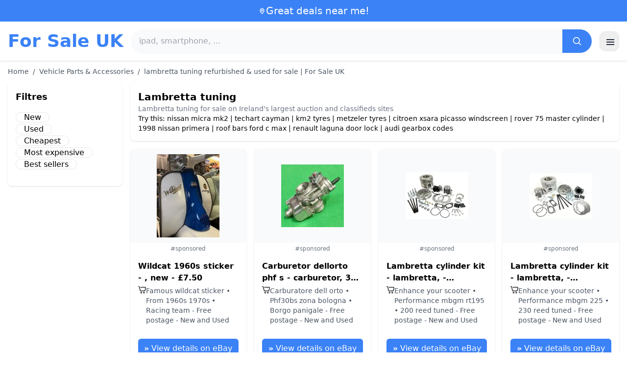

--- FILE ---
content_type: text/html; charset=UTF-8
request_url: https://www.for-sale.co.uk/lambretta-tuning
body_size: 18338
content:
<!DOCTYPE html>
<html lang="en">
<head>
    <meta charset="UTF-8">
    <meta name="viewport" content="width=device-width, initial-scale=1.0">
    <title>lambretta tuning refurbished & used for sale | For Sale UK</title>
    <meta name="description" content="lambretta tuning refurbished & used for sale | For Sale UK  : selection of the cheapest products, used or new. Easy and fast website.">
    <link rel="icon" type="image/png" sizes="96x96" href="https://www.for-sale.co.uk/favicon.ico"> 
    <meta name="google-site-verification" content="7Pw3UtAoJp2P_V9zSeV3LhHz7NlX0BQM-OY9337K8M8" />
    <!-- 100% privacy-first analytics -->
<script data-collect-dnt="true" async src="https://scripts.simpleanalyticscdn.com/latest.js"></script></head>
<body>
<style id="inline-css">
/* inline from: assets/tailwind.css */
*,:after,:before{--tw-border-spacing-x:0;--tw-border-spacing-y:0;--tw-translate-x:0;--tw-translate-y:0;--tw-rotate:0;--tw-skew-x:0;--tw-skew-y:0;--tw-scale-x:1;--tw-scale-y:1;--tw-pan-x: ;--tw-pan-y: ;--tw-pinch-zoom: ;--tw-scroll-snap-strictness:proximity;--tw-gradient-from-position: ;--tw-gradient-via-position: ;--tw-gradient-to-position: ;--tw-ordinal: ;--tw-slashed-zero: ;--tw-numeric-figure: ;--tw-numeric-spacing: ;--tw-numeric-fraction: ;--tw-ring-inset: ;--tw-ring-offset-width:0px;--tw-ring-offset-color:#fff;--tw-ring-color:rgba(59,130,246,.5);--tw-ring-offset-shadow:0 0 #0000;--tw-ring-shadow:0 0 #0000;--tw-shadow:0 0 #0000;--tw-shadow-colored:0 0 #0000;--tw-blur: ;--tw-brightness: ;--tw-contrast: ;--tw-grayscale: ;--tw-hue-rotate: ;--tw-invert: ;--tw-saturate: ;--tw-sepia: ;--tw-drop-shadow: ;--tw-backdrop-blur: ;--tw-backdrop-brightness: ;--tw-backdrop-contrast: ;--tw-backdrop-grayscale: ;--tw-backdrop-hue-rotate: ;--tw-backdrop-invert: ;--tw-backdrop-opacity: ;--tw-backdrop-saturate: ;--tw-backdrop-sepia: ;--tw-contain-size: ;--tw-contain-layout: ;--tw-contain-paint: ;--tw-contain-style: }::backdrop{--tw-border-spacing-x:0;--tw-border-spacing-y:0;--tw-translate-x:0;--tw-translate-y:0;--tw-rotate:0;--tw-skew-x:0;--tw-skew-y:0;--tw-scale-x:1;--tw-scale-y:1;--tw-pan-x: ;--tw-pan-y: ;--tw-pinch-zoom: ;--tw-scroll-snap-strictness:proximity;--tw-gradient-from-position: ;--tw-gradient-via-position: ;--tw-gradient-to-position: ;--tw-ordinal: ;--tw-slashed-zero: ;--tw-numeric-figure: ;--tw-numeric-spacing: ;--tw-numeric-fraction: ;--tw-ring-inset: ;--tw-ring-offset-width:0px;--tw-ring-offset-color:#fff;--tw-ring-color:rgba(59,130,246,.5);--tw-ring-offset-shadow:0 0 #0000;--tw-ring-shadow:0 0 #0000;--tw-shadow:0 0 #0000;--tw-shadow-colored:0 0 #0000;--tw-blur: ;--tw-brightness: ;--tw-contrast: ;--tw-grayscale: ;--tw-hue-rotate: ;--tw-invert: ;--tw-saturate: ;--tw-sepia: ;--tw-drop-shadow: ;--tw-backdrop-blur: ;--tw-backdrop-brightness: ;--tw-backdrop-contrast: ;--tw-backdrop-grayscale: ;--tw-backdrop-hue-rotate: ;--tw-backdrop-invert: ;--tw-backdrop-opacity: ;--tw-backdrop-saturate: ;--tw-backdrop-sepia: ;--tw-contain-size: ;--tw-contain-layout: ;--tw-contain-paint: ;--tw-contain-style: }/*! tailwindcss v3.4.18 | MIT License | https://tailwindcss.com*/*,:after,:before{box-sizing:border-box;border:0 solid #e5e7eb}:after,:before{--tw-content:""}:host,html{line-height:1.5;-webkit-text-size-adjust:100%;-moz-tab-size:4;-o-tab-size:4;tab-size:4;font-family:ui-sans-serif,system-ui,sans-serif,Apple Color Emoji,Segoe UI Emoji,Segoe UI Symbol,Noto Color Emoji;font-feature-settings:normal;font-variation-settings:normal;-webkit-tap-highlight-color:transparent}body{margin:0;line-height:inherit}hr{height:0;color:inherit;border-top-width:1px}abbr:where([title]){-webkit-text-decoration:underline dotted;text-decoration:underline dotted}h1,h2,h3,h4,h5,h6{font-size:inherit;font-weight:inherit}a{color:inherit;text-decoration:inherit}b,strong{font-weight:bolder}code,kbd,pre,samp{font-family:ui-monospace,SFMono-Regular,Menlo,Monaco,Consolas,Liberation Mono,Courier New,monospace;font-feature-settings:normal;font-variation-settings:normal;font-size:1em}small{font-size:80%}sub,sup{font-size:75%;line-height:0;position:relative;vertical-align:baseline}sub{bottom:-.25em}sup{top:-.5em}table{text-indent:0;border-color:inherit;border-collapse:collapse}button,input,optgroup,select,textarea{font-family:inherit;font-feature-settings:inherit;font-variation-settings:inherit;font-size:100%;font-weight:inherit;line-height:inherit;letter-spacing:inherit;color:inherit;margin:0;padding:0}button,select{text-transform:none}button,input:where([type=button]),input:where([type=reset]),input:where([type=submit]){-webkit-appearance:button;background-color:transparent;background-image:none}:-moz-focusring{outline:auto}:-moz-ui-invalid{box-shadow:none}progress{vertical-align:baseline}::-webkit-inner-spin-button,::-webkit-outer-spin-button{height:auto}[type=search]{-webkit-appearance:textfield;outline-offset:-2px}::-webkit-search-decoration{-webkit-appearance:none}::-webkit-file-upload-button{-webkit-appearance:button;font:inherit}summary{display:list-item}blockquote,dd,dl,figure,h1,h2,h3,h4,h5,h6,hr,p,pre{margin:0}fieldset{margin:0}fieldset,legend{padding:0}menu,ol,ul{list-style:none;margin:0;padding:0}dialog{padding:0}textarea{resize:vertical}input::-moz-placeholder,textarea::-moz-placeholder{opacity:1;color:#9ca3af}input::placeholder,textarea::placeholder{opacity:1;color:#9ca3af}[role=button],button{cursor:pointer}:disabled{cursor:default}audio,canvas,embed,iframe,img,object,svg,video{display:block;vertical-align:middle}img,video{max-width:100%;height:auto}[hidden]:where(:not([hidden=until-found])){display:none}.container{width:100%}@media (min-width:640px){.container{max-width:640px}}@media (min-width:768px){.container{max-width:768px}}@media (min-width:1024px){.container{max-width:1024px}}@media (min-width:1280px){.container{max-width:1280px}}@media (min-width:1536px){.container{max-width:1536px}}.visible{visibility:visible}.invisible{visibility:hidden}.static{position:static}.fixed{position:fixed}.absolute{position:absolute}.relative{position:relative}.sticky{position:sticky}.inset-0{inset:0}.-right-2{right:-.5rem}.-top-2{top:-.5rem}.left-2{left:.5rem}.right-0{right:0}.top-0{top:0}.top-2{top:.5rem}.top-\[env\(safe-area-inset-top\)\]{top:env(safe-area-inset-top)}.z-40{z-index:40}.col-span-full{grid-column:1/-1}.mx-4{margin-left:1rem;margin-right:1rem}.mx-auto{margin-left:auto;margin-right:auto}.my-2{margin-top:.5rem;margin-bottom:.5rem}.mb-1{margin-bottom:.25rem}.mb-10{margin-bottom:2.5rem}.mb-2{margin-bottom:.5rem}.mb-4{margin-bottom:1rem}.mb-5{margin-bottom:1.25rem}.mb-6{margin-bottom:1.5rem}.mb-8{margin-bottom:2rem}.ml-20{margin-left:5rem}.mr-2{margin-right:.5rem}.mt-0{margin-top:0}.mt-0\.5{margin-top:.125rem}.mt-1{margin-top:.25rem}.mt-2{margin-top:.5rem}.mt-3{margin-top:.75rem}.mt-4{margin-top:1rem}.mt-5{margin-top:1.25rem}.mt-8{margin-top:2rem}.line-clamp-2{overflow:hidden;display:-webkit-box;-webkit-box-orient:vertical;-webkit-line-clamp:2}.block{display:block}.inline-block{display:inline-block}.inline{display:inline}.flex{display:flex}.inline-flex{display:inline-flex}.table{display:table}.grid{display:grid}.hidden{display:none}.h-10{height:2.5rem}.h-24{height:6rem}.h-4{height:1rem}.h-5{height:1.25rem}.h-6{height:1.5rem}.h-8{height:2rem}.h-full{height:100%}.max-h-full{max-height:100%}.min-h-\[80px\]{min-height:80px}.w-1{width:.25rem}.w-10{width:2.5rem}.w-20{width:5rem}.w-24{width:6rem}.w-3{width:.75rem}.w-4{width:1rem}.w-5{width:1.25rem}.w-6{width:1.5rem}.w-72{width:18rem}.w-8{width:2rem}.w-full{width:100%}.max-w-2xl{max-width:42rem}.max-w-3xl{max-width:48rem}.max-w-6xl{max-width:72rem}.max-w-7xl{max-width:80rem}.max-w-full{max-width:100%}.max-w-none{max-width:none}.max-w-screen-xl{max-width:1280px}.flex-1{flex:1 1 0%}.flex-shrink-0{flex-shrink:0}.-translate-y-0{--tw-translate-y:-0px}.-translate-y-0,.rotate-180{transform:translate(var(--tw-translate-x),var(--tw-translate-y)) rotate(var(--tw-rotate)) skewX(var(--tw-skew-x)) skewY(var(--tw-skew-y)) scaleX(var(--tw-scale-x)) scaleY(var(--tw-scale-y))}.rotate-180{--tw-rotate:180deg}.transform{transform:translate(var(--tw-translate-x),var(--tw-translate-y)) rotate(var(--tw-rotate)) skewX(var(--tw-skew-x)) skewY(var(--tw-skew-y)) scaleX(var(--tw-scale-x)) scaleY(var(--tw-scale-y))}.cursor-pointer{cursor:pointer}.list-disc{list-style-type:disc}.appearance-none{-webkit-appearance:none;-moz-appearance:none;appearance:none}.grid-cols-1{grid-template-columns:repeat(1,minmax(0,1fr))}.grid-cols-2{grid-template-columns:repeat(2,minmax(0,1fr))}.flex-row{flex-direction:row}.flex-col{flex-direction:column}.flex-wrap{flex-wrap:wrap}.items-start{align-items:flex-start}.items-center{align-items:center}.justify-center{justify-content:center}.justify-between{justify-content:space-between}.gap-2{gap:.5rem}.gap-3{gap:.75rem}.gap-4{gap:1rem}.gap-6{gap:1.5rem}.gap-8{gap:2rem}.gap-x-2{-moz-column-gap:.5rem;column-gap:.5rem}.gap-y-2{row-gap:.5rem}.space-x-1>:not([hidden])~:not([hidden]){--tw-space-x-reverse:0;margin-right:calc(.25rem*var(--tw-space-x-reverse));margin-left:calc(.25rem*(1 - var(--tw-space-x-reverse)))}.space-x-2>:not([hidden])~:not([hidden]){--tw-space-x-reverse:0;margin-right:calc(.5rem*var(--tw-space-x-reverse));margin-left:calc(.5rem*(1 - var(--tw-space-x-reverse)))}.space-x-4>:not([hidden])~:not([hidden]){--tw-space-x-reverse:0;margin-right:calc(1rem*var(--tw-space-x-reverse));margin-left:calc(1rem*(1 - var(--tw-space-x-reverse)))}.space-y-2>:not([hidden])~:not([hidden]){--tw-space-y-reverse:0;margin-top:calc(.5rem*(1 - var(--tw-space-y-reverse)));margin-bottom:calc(.5rem*var(--tw-space-y-reverse))}.space-y-4>:not([hidden])~:not([hidden]){--tw-space-y-reverse:0;margin-top:calc(1rem*(1 - var(--tw-space-y-reverse)));margin-bottom:calc(1rem*var(--tw-space-y-reverse))}.divide-y>:not([hidden])~:not([hidden]){--tw-divide-y-reverse:0;border-top-width:calc(1px*(1 - var(--tw-divide-y-reverse)));border-bottom-width:calc(1px*var(--tw-divide-y-reverse))}.divide-gray-200>:not([hidden])~:not([hidden]){--tw-divide-opacity:1;border-color:rgb(229 231 235/var(--tw-divide-opacity,1))}.overflow-hidden{overflow:hidden}.overflow-y-auto{overflow-y:auto}.rounded{border-radius:.25rem}.rounded-2xl{border-radius:1rem}.rounded-full{border-radius:9999px}.rounded-lg{border-radius:.5rem}.rounded-md{border-radius:.375rem}.rounded-xl{border-radius:.75rem}.rounded-r-md{border-top-right-radius:.375rem;border-bottom-right-radius:.375rem}.border{border-width:1px}.border-b{border-bottom-width:1px}.border-t{border-top-width:1px}.border-blue-500{--tw-border-opacity:1;border-color:rgb(59 130 246/var(--tw-border-opacity,1))}.border-gray-200{--tw-border-opacity:1;border-color:rgb(229 231 235/var(--tw-border-opacity,1))}.border-gray-300{--tw-border-opacity:1;border-color:rgb(209 213 219/var(--tw-border-opacity,1))}.bg-black{--tw-bg-opacity:1;background-color:rgb(0 0 0/var(--tw-bg-opacity,1))}.bg-black\/40{background-color:rgba(0,0,0,.4)}.bg-blue-500{--tw-bg-opacity:1;background-color:rgb(59 130 246/var(--tw-bg-opacity,1))}.bg-blue-600{--tw-bg-opacity:1;background-color:rgb(37 99 235/var(--tw-bg-opacity,1))}.bg-gray-100{--tw-bg-opacity:1;background-color:rgb(243 244 246/var(--tw-bg-opacity,1))}.bg-gray-50{--tw-bg-opacity:1;background-color:rgb(249 250 251/var(--tw-bg-opacity,1))}.bg-green-100{--tw-bg-opacity:1;background-color:rgb(220 252 231/var(--tw-bg-opacity,1))}.bg-red-100{--tw-bg-opacity:1;background-color:rgb(254 226 226/var(--tw-bg-opacity,1))}.bg-red-600{--tw-bg-opacity:1;background-color:rgb(220 38 38/var(--tw-bg-opacity,1))}.bg-white{--tw-bg-opacity:1;background-color:rgb(255 255 255/var(--tw-bg-opacity,1))}.bg-white\/95{background-color:hsla(0,0%,100%,.95)}.object-contain{-o-object-fit:contain;object-fit:contain}.p-3{padding:.75rem}.p-4{padding:1rem}.p-6{padding:1.5rem}.px-1{padding-left:.25rem;padding-right:.25rem}.px-2{padding-left:.5rem;padding-right:.5rem}.px-3{padding-left:.75rem;padding-right:.75rem}.px-4{padding-left:1rem;padding-right:1rem}.px-5{padding-left:1.25rem;padding-right:1.25rem}.px-8{padding-left:2rem;padding-right:2rem}.py-1{padding-top:.25rem;padding-bottom:.25rem}.py-10{padding-top:2.5rem;padding-bottom:2.5rem}.py-2{padding-top:.5rem;padding-bottom:.5rem}.py-3{padding-top:.75rem;padding-bottom:.75rem}.py-4{padding-top:1rem;padding-bottom:1rem}.py-6{padding-top:1.5rem;padding-bottom:1.5rem}.py-8{padding-top:2rem;padding-bottom:2rem}.pb-6{padding-bottom:1.5rem}.pr-4{padding-right:1rem}.pt-4{padding-top:1rem}.pt-8{padding-top:2rem}.text-center{text-align:center}.text-2xl{font-size:1.5rem;line-height:2rem}.text-3xl{font-size:1.875rem;line-height:2.25rem}.text-\[10px\]{font-size:10px}.text-base{font-size:1rem;line-height:1.5rem}.text-lg{font-size:1.125rem;line-height:1.75rem}.text-sm{font-size:.875rem;line-height:1.25rem}.text-xl{font-size:1.25rem;line-height:1.75rem}.text-xs{font-size:.75rem;line-height:1rem}.font-bold{font-weight:700}.font-medium{font-weight:500}.font-normal{font-weight:400}.font-semibold{font-weight:600}.uppercase{text-transform:uppercase}.lowercase{text-transform:lowercase}.leading-none{line-height:1}.leading-tight{line-height:1.25}.tracking-tight{letter-spacing:-.025em}.text-blue-500{--tw-text-opacity:1;color:rgb(59 130 246/var(--tw-text-opacity,1))}.text-blue-600{--tw-text-opacity:1;color:rgb(37 99 235/var(--tw-text-opacity,1))}.text-gray-500{--tw-text-opacity:1;color:rgb(107 114 128/var(--tw-text-opacity,1))}.text-gray-600{--tw-text-opacity:1;color:rgb(75 85 99/var(--tw-text-opacity,1))}.text-gray-700{--tw-text-opacity:1;color:rgb(55 65 81/var(--tw-text-opacity,1))}.text-gray-800{--tw-text-opacity:1;color:rgb(31 41 55/var(--tw-text-opacity,1))}.text-green-800{--tw-text-opacity:1;color:rgb(22 101 52/var(--tw-text-opacity,1))}.text-orange-500{--tw-text-opacity:1;color:rgb(249 115 22/var(--tw-text-opacity,1))}.text-orange-600{--tw-text-opacity:1;color:rgb(234 88 12/var(--tw-text-opacity,1))}.text-red-700{--tw-text-opacity:1;color:rgb(185 28 28/var(--tw-text-opacity,1))}.text-white{--tw-text-opacity:1;color:rgb(255 255 255/var(--tw-text-opacity,1))}.underline{text-decoration-line:underline}.shadow{--tw-shadow:0 1px 3px 0 rgba(0,0,0,.1),0 1px 2px -1px rgba(0,0,0,.1);--tw-shadow-colored:0 1px 3px 0 var(--tw-shadow-color),0 1px 2px -1px var(--tw-shadow-color)}.shadow,.shadow-sm{box-shadow:var(--tw-ring-offset-shadow,0 0 #0000),var(--tw-ring-shadow,0 0 #0000),var(--tw-shadow)}.shadow-sm{--tw-shadow:0 1px 2px 0 rgba(0,0,0,.05);--tw-shadow-colored:0 1px 2px 0 var(--tw-shadow-color)}.shadow-xl{--tw-shadow:0 20px 25px -5px rgba(0,0,0,.1),0 8px 10px -6px rgba(0,0,0,.1);--tw-shadow-colored:0 20px 25px -5px var(--tw-shadow-color),0 8px 10px -6px var(--tw-shadow-color);box-shadow:var(--tw-ring-offset-shadow,0 0 #0000),var(--tw-ring-shadow,0 0 #0000),var(--tw-shadow)}.outline-none{outline:2px solid transparent;outline-offset:2px}.outline{outline-style:solid}.ring-black{--tw-ring-opacity:1;--tw-ring-color:rgb(0 0 0/var(--tw-ring-opacity,1))}.filter{filter:var(--tw-blur) var(--tw-brightness) var(--tw-contrast) var(--tw-grayscale) var(--tw-hue-rotate) var(--tw-invert) var(--tw-saturate) var(--tw-sepia) var(--tw-drop-shadow)}.backdrop-blur{--tw-backdrop-blur:blur(8px);-webkit-backdrop-filter:var(--tw-backdrop-blur) var(--tw-backdrop-brightness) var(--tw-backdrop-contrast) var(--tw-backdrop-grayscale) var(--tw-backdrop-hue-rotate) var(--tw-backdrop-invert) var(--tw-backdrop-opacity) var(--tw-backdrop-saturate) var(--tw-backdrop-sepia);backdrop-filter:var(--tw-backdrop-blur) var(--tw-backdrop-brightness) var(--tw-backdrop-contrast) var(--tw-backdrop-grayscale) var(--tw-backdrop-hue-rotate) var(--tw-backdrop-invert) var(--tw-backdrop-opacity) var(--tw-backdrop-saturate) var(--tw-backdrop-sepia)}.transition{transition-property:color,background-color,border-color,text-decoration-color,fill,stroke,opacity,box-shadow,transform,filter,-webkit-backdrop-filter;transition-property:color,background-color,border-color,text-decoration-color,fill,stroke,opacity,box-shadow,transform,filter,backdrop-filter;transition-property:color,background-color,border-color,text-decoration-color,fill,stroke,opacity,box-shadow,transform,filter,backdrop-filter,-webkit-backdrop-filter;transition-timing-function:cubic-bezier(.4,0,.2,1);transition-duration:.15s}.transition-shadow{transition-property:box-shadow;transition-timing-function:cubic-bezier(.4,0,.2,1);transition-duration:.15s}.transition-transform{transition-property:transform;transition-timing-function:cubic-bezier(.4,0,.2,1)}.duration-150,.transition-transform{transition-duration:.15s}.duration-200{transition-duration:.2s}.duration-300{transition-duration:.3s}.last\:border-b-0:last-child{border-bottom-width:0}.checked\:bg-blue-600:checked{--tw-bg-opacity:1;background-color:rgb(37 99 235/var(--tw-bg-opacity,1))}.hover\:-translate-y-0\.5:hover{--tw-translate-y:-0.125rem;transform:translate(var(--tw-translate-x),var(--tw-translate-y)) rotate(var(--tw-rotate)) skewX(var(--tw-skew-x)) skewY(var(--tw-skew-y)) scaleX(var(--tw-scale-x)) scaleY(var(--tw-scale-y))}.hover\:bg-blue-700:hover{--tw-bg-opacity:1;background-color:rgb(29 78 216/var(--tw-bg-opacity,1))}.hover\:bg-gray-100:hover{--tw-bg-opacity:1;background-color:rgb(243 244 246/var(--tw-bg-opacity,1))}.hover\:bg-gray-50:hover{--tw-bg-opacity:1;background-color:rgb(249 250 251/var(--tw-bg-opacity,1))}.hover\:bg-gray-800:hover{--tw-bg-opacity:1;background-color:rgb(31 41 55/var(--tw-bg-opacity,1))}.hover\:text-blue-600:hover{--tw-text-opacity:1;color:rgb(37 99 235/var(--tw-text-opacity,1))}.hover\:shadow-md:hover{--tw-shadow:0 4px 6px -1px rgba(0,0,0,.1),0 2px 4px -2px rgba(0,0,0,.1);--tw-shadow-colored:0 4px 6px -1px var(--tw-shadow-color),0 2px 4px -2px var(--tw-shadow-color)}.hover\:shadow-md:hover,.hover\:shadow-sm:hover{box-shadow:var(--tw-ring-offset-shadow,0 0 #0000),var(--tw-ring-shadow,0 0 #0000),var(--tw-shadow)}.hover\:shadow-sm:hover{--tw-shadow:0 1px 2px 0 rgba(0,0,0,.05);--tw-shadow-colored:0 1px 2px 0 var(--tw-shadow-color)}.focus\:outline-none:focus{outline:2px solid transparent;outline-offset:2px}.focus\:ring-2:focus{--tw-ring-offset-shadow:var(--tw-ring-inset) 0 0 0 var(--tw-ring-offset-width) var(--tw-ring-offset-color);--tw-ring-shadow:var(--tw-ring-inset) 0 0 0 calc(2px + var(--tw-ring-offset-width)) var(--tw-ring-color);box-shadow:var(--tw-ring-offset-shadow),var(--tw-ring-shadow),var(--tw-shadow,0 0 #0000)}.focus\:ring-black\/10:focus{--tw-ring-color:rgba(0,0,0,.1)}.focus\:ring-blue-500:focus{--tw-ring-opacity:1;--tw-ring-color:rgb(59 130 246/var(--tw-ring-opacity,1))}.group:hover .group-hover\:underline{text-decoration-line:underline}@media (min-width:640px){.sm\:grid-cols-2{grid-template-columns:repeat(2,minmax(0,1fr))}.sm\:grid-cols-3{grid-template-columns:repeat(3,minmax(0,1fr))}.sm\:grid-cols-4{grid-template-columns:repeat(4,minmax(0,1fr))}.sm\:gap-4{gap:1rem}.sm\:p-10{padding:2.5rem}.sm\:p-8{padding:2rem}.sm\:px-6{padding-left:1.5rem;padding-right:1.5rem}.sm\:py-12{padding-top:3rem;padding-bottom:3rem}.sm\:py-2{padding-top:.5rem;padding-bottom:.5rem}.sm\:py-8{padding-top:2rem;padding-bottom:2rem}.sm\:text-2xl{font-size:1.5rem;line-height:2rem}.sm\:text-4xl{font-size:2.25rem;line-height:2.5rem}.sm\:text-sm{font-size:.875rem;line-height:1.25rem}}@media (min-width:768px){.md\:mb-0{margin-bottom:0}.md\:mr-2{margin-right:.5rem}.md\:flex{display:flex}.md\:hidden{display:none}.md\:h-48{height:12rem}.md\:w-1\/4{width:25%}.md\:w-3\/4{width:75%}.md\:w-80{width:20rem}.md\:w-auto{width:auto}.md\:w-full{width:100%}.md\:grid-cols-2{grid-template-columns:repeat(2,minmax(0,1fr))}.md\:grid-cols-4{grid-template-columns:repeat(4,minmax(0,1fr))}.md\:flex-row{flex-direction:row}.md\:flex-col{flex-direction:column}.md\:items-center{align-items:center}.md\:justify-between{justify-content:space-between}.md\:p-4{padding:1rem}.md\:pr-4{padding-right:1rem}.md\:text-4xl{font-size:2.25rem;line-height:2.5rem}}@media (min-width:1024px){.lg\:col-span-1{grid-column:span 1/span 1}.lg\:w-1\/5{width:20%}.lg\:w-4\/5{width:80%}.lg\:grid-cols-3{grid-template-columns:repeat(3,minmax(0,1fr))}.lg\:grid-cols-5{grid-template-columns:repeat(5,minmax(0,1fr))}.lg\:flex-row{flex-direction:row}.lg\:flex-wrap{flex-wrap:wrap}.lg\:items-center{align-items:center}.lg\:justify-between{justify-content:space-between}.lg\:px-8{padding-left:2rem;padding-right:2rem}}@media (min-width:1280px){.xl\:grid-cols-4{grid-template-columns:repeat(4,minmax(0,1fr))}}
</style>
<style id="inline-css">
/* inline from: assets/global.css */
/* homepage */.dropdown:hover .dropdown-menu {    display: block;}.custom-checkbox:checked {    background-color: #3665f3;}.custom-checkbox:checked::after {    content: '✓';    color: white;    position: absolute;    left: 50%;    top: 50%;    transform: translate(-50%, -50%);}.price-range-slider {    -webkit-appearance: none;    width: 100%;    height: 4px;    background: #ddd;    outline: none;}.price-range-slider::-webkit-slider-thumb {    -webkit-appearance: none;    width: 16px;    height: 16px;    background: #3665f3;    cursor: pointer;    border-radius: 50%;}.star-rating i {    color: #ffb800;}.product-card:hover {    transform: translateY(-5px);    box-shadow: 0 10px 20px rgba(0,0,0,0.1);}.filter-section {    transition: all 0.3s ease;}.filter-content {    max-height: 1000px;    overflow: hidden;    transition: max-height 0.3s ease;}.filter-content.collapsed {    max-height: 0;}.homelist li{    list-style: disc;    margin-left:2rem;    font-weight: normal;}/* product */#mobile-filters { padding-top: env(safe-area-inset-top); }#mobile-filters ul { scrollbar-gutter: stable both-edges; }#mobile-filters a{  white-space: nowrap;  word-break: keep-all;  overflow-wrap: normal;  hyphens: none;  background-color:white;}/* Sidebar cachée sur mobile */.sidebar {  display: none;}.maxHeightLine {    height:20px;    overflow: hidden;    text-overflow: ellipsis;}/* Affichée à partir de 768px (tablette et +) */@media (min-width: 768px) {  .sidebar {    display: block;  }  .maxHeightLine {    height:auto;    overflow: auto;  }}
</style>

<header class="w-full bg-white shadow">
  <!-- Top bar -->
  <div class="bg-blue-500 text-white text-sm">
    <div class="max-w-6xl mx-auto px-4 py-2 flex items-center justify-center gap-2 text-center">

      <!-- Location icon -->
      <svg class="w-4 h-4" fill="none" stroke="currentColor" stroke-width="2"
           viewBox="0 0 24 24" aria-hidden="true">
        <path stroke-linecap="round" stroke-linejoin="round"
              d="M12 21s-6-5.686-6-10a6 6 0 1 1 12 0c0 4.314-6 10-6 10z" />
        <circle cx="12" cy="11" r="2.5" />
      </svg>

      <a href="https://www.for-sale.co.uk/s/bargain" class="inline-flex items-center gap-2 text-xl font-medium focus:outline-none">
        Great deals near me!      </a>

    </div>
  </div>

  <!-- Main header row -->
  <div class="mx-auto px-4 py-4">
    <div class="flex items-center justify-between gap-4">
      <!-- Left : title -->
      <div class="flex items-center">
        <a href="https://www.for-sale.co.uk/" class="text-3xl md:text-4xl font-bold text-blue-500 leading-none">
          For Sale UK        </a>
      </div>

      <!-- Center : search desktop -->
      <form class="hidden md:flex flex-1 mx-4" action="https://www.for-sale.co.uk/s/bargain#results" method="post">
        <div class="flex w-full bg-gray-50 rounded-full shadow-sm overflow-hidden">
          <input type="hidden" name="mode" value="standard" />
          <input
            type="text"
            placeholder="ipad, smartphone, ..."
            data-hj-allow
            class="flex-1 px-4 py-3 text-gray-700 bg-gray-50 outline-none"
            name="keyword_search"
          />
          <button
            type="submit"
            class="flex items-center justify-center px-5 bg-blue-500 text-white"
          >
            <svg class="w-5 h-5" fill="none" stroke="currentColor" stroke-width="2"
                 viewBox="0 0 24 24">
              <path stroke-linecap="round" stroke-linejoin="round"
                    d="m21 21-4.35-4.35M10.5 18a7.5 7.5 0 1 1 0-15 7.5 7.5 0 0 1 0 15z" />
            </svg>
          </button>
        </div>
      </form>

      <!-- Right desktop icons -->
       
      <div class="hidden md:flex items-center gap-6">
                <!-- Desktop hamburger -->
        <button
          id="desktopMenuToggle"
          class="w-10 h-10 flex items-center justify-center rounded-xl border border-gray-200 shadow-sm hover:bg-gray-50">
          <svg class="w-5 h-5 text-gray-800" fill="none" stroke="currentColor" stroke-width="2">
            <path d="M4 7h16M4 12h16M4 17h16" />
          </svg>
        </button>
      </div>

      <!-- Mobile hamburger -->
      <button
        id="mobileMenuToggle"
        class="md:hidden w-10 h-10 flex items-center justify-center rounded-xl border border-gray-200 shadow-sm">
        <svg class="w-5 h-5 text-gray-800" fill="none" stroke="currentColor" stroke-width="2">
          <path d="M4 7h16M4 12h16M4 17h16" />
        </svg>
      </button>
    </div>

    <!-- Mobile search -->
    <form class="mt-3 md:hidden" action="https://www.for-sale.co.uk/s/bargain#results" method="post">
      <div class="flex w-full bg-gray-50 rounded-full shadow-sm overflow-hidden">
        <input type="hidden" name="mode" value="standard" />
        <input type="text" name="keyword_search" placeholder="ipad, smartphone, ..." data-hj-allow 
               class="flex-1 px-4 py-3 text-gray-700 bg-gray-50 outline-none" />
        <button class="flex items-center justify-center px-5 bg-blue-500 text-white">
          <svg class="w-5 h-5" fill="none" stroke="currentColor" stroke-width="2">
            <path d="m21 21-4.35-4.35M10.5 18a7.5 7.5 0 1 1 0-15 7.5 7.5 0 0 1 0 15z" />
          </svg>
        </button>
      </div>
    </form>

    <!-- Mobile actions -->
    <div id="mobileActions" class="md:hidden hidden mt-3 flex items-center gap-6">
      <!-- Cart -->
      <button class="relative">
        <svg class="w-6 h-6 text-gray-800" fill="none" stroke="currentColor" stroke-width="2">
          <path d="M3 3h2l.4 2M7 13h10L19 6H5.4M7 13 5.4 5M7 13l-1.293 2.293A1 1 0 0 0 6.618 17H18M9 21h.01M15 21h.01" />
        </svg>
        <span class="absolute -top-2 -right-2 bg-blue-500 text-white text-xs font-semibold rounded-full w-5 h-5 flex items-center justify-center">0</span>
      </button>

      <!-- Mail -->
      <button>
        <svg class="w-6 h-6 text-gray-800" fill="none" stroke="currentColor" stroke-width="2">
          <path d="M4 6h16v12H4z" />
          <path d="m4 7 8 6 8-6" />
        </svg>
      </button>

      <!-- User -->
      <button>
        <svg class="w-6 h-6 text-gray-800" fill="none" stroke="currentColor" stroke-width="2">
          <path d="M12 12a4 4 0 1 0 0-8 4 4 0 0 0 0 8z" />
          <path d="M6 20a6 6 0 0 1 12 0" />
        </svg>
      </button>
    </div>
  </div>
</header>

<!-- FULL MENU (desktop + mobile) -->
<!-- FULL MENU OVERLAY (vertical, desktop + mobile) -->
<nav id="mainMenu" class="fixed inset-0 z-40 hidden">
  <!-- Fond assombri -->
  <div id="menuBackdrop" class="absolute inset-0 bg-black/40"></div>

  <!-- Panneau latéral -->
  <div class="absolute right-0 top-0 h-full w-72 md:w-80 bg-white shadow-xl flex flex-col">
    <!-- Header du panneau -->
    <div class="flex items-center justify-between px-4 py-4 border-b border-gray-200">
      <span class="text-base font-semibold text-gray-800">
        For Sale UK      </span>
      <button id="menuClose" class="w-8 h-8 flex items-center justify-center rounded-full hover:bg-gray-100">
        <svg class="w-4 h-4 text-gray-700" fill="none" stroke="currentColor" stroke-width="2" viewBox="0 0 24 24">
          <path stroke-linecap="round" stroke-linejoin="round" d="M6 18 18 6M6 6l12 12" />
        </svg>
      </button>
    </div>

    <!-- Liens (verticaux) -->
    <div class="flex-1 overflow-y-auto">
      <div class="flex flex-col divide-y divide-gray-200 text-sm font-medium">
        <a href="https://www.for-sale.co.uk/" class="px-4 py-3 hover:bg-gray-50">
          Home        </a>
        <a href="https://www.for-sale.co.uk/s/bargain?mode=standard" class="px-4 py-3 hover:bg-gray-50">
          Search        </a>                                
        <a href="https://www.for-sale.co.uk/s/bargain?mode=local" class="px-4 py-3 hover:bg-gray-50">
          Local Bargains        </a>
        <a href="https://www.for-sale.co.uk/s/bargain?mode=misspelled" class="px-4 py-3 hover:bg-gray-50">
          Misspelled deals        </a>
        <a href="https://www.for-sale.co.uk/s/bargain?mode=lastminute" class="px-4 py-3 hover:bg-gray-50">
          Last minute auctions        </a>                        
        <a href="https://www.facebook.com/profile.php?id=61584598651411" class="px-4 py-3 hover:bg-gray-50">
          Facebook Page
        </a>
        <a href="https://www.for-sale.co.uk/mag/" class="px-4 py-3 hover:bg-gray-50">
          Blog
        </a>        
        <a href="https://www.for-sale.co.uk/s/contact" class="px-4 py-3 hover:bg-gray-50">
          Contact us        </a>
      </div>
    </div>

    <!-- Zone bas (optionnelle : liens compte, etc.) -->
    <div class="border-t border-gray-200 px-4 py-3 flex flex-col gap-2 text-sm">
      <a href="https://www.for-sale.co.uk/s/myaccount" class="flex items-center gap-2 hover:text-blue-600">
        <svg class="w-4 h-4 text-gray-700" fill="none" stroke="currentColor" stroke-width="2" viewBox="0 0 24 24">
          <path d="M12 12a4 4 0 1 0 0-8 4 4 0 0 0 0 8z" />
          <path d="M6 20a6 6 0 0 1 12 0" />
        </svg>
        <span>My Account</span>
      </a>
      <a href="https://www.for-sale.co.uk/s/cart" class="flex items-center gap-2 hover:text-blue-600">
        <svg class="w-4 h-4 text-gray-700" fill="none" stroke="currentColor" stroke-width="2" viewBox="0 0 24 24">
          <path d="M3 3h2l.4 2M7 13h10L19 6H5.4M7 13 5.4 5M7 13l-1.293 2.293A1 1 0 0 0 6.618 17H18M9 21h.01M15 21h.01" />
        </svg>
        <span>Cart</span>
      </a>
    </div>
  </div>
</nav>
    <!-- Breadcrumbs -->
    <div class="container mx-auto px-4 py-3 text-sm">
        <div class="flex items-center space-x-2 text-gray-600">
            <a href="https://www.for-sale.co.uk/" class="hover:text-blue-600">Home</a>
            <span>/</span>
            <span class="maxHeightLine"><a href='https://www.for-sale.co.uk/s/vehicle-parts-accessories'>Vehicle Parts & Accessories</a></span>
            <span>/</span>
            <span class="font-medium maxHeightLine">lambretta tuning refurbished & used for sale | For Sale UK</span>
        </div>
    </div>

    <!-- Main Content -->
    <div class="container mx-auto px-4">
        <div class="flex flex-col md:flex-row">
            <!-- Filters Sidebar -->
            <!-- DESKTOP FILTERS -->
<div class="w-full md:w-1/4 lg:w-1/5 pr-4 mb-6 sidebar">
    <div class="bg-white rounded-lg shadow p-4">
        <div class="justify-between items-center mb-4">
            <h4 class="font-bold text-lg mb-4">Filtres</h4>
            <div class="justify-between items-center mb-4">
            <ul>
                <li><a href='#' target=_blank data-url='[base64]' class='clickable-product cursor-pointer rounded-xl border px-4 mb-2'>New</a></li><li><a href='#' target=_blank data-url='[base64]' class='clickable-product cursor-pointer rounded-xl border px-4 mb-2'>Used</a></li><li><a href='#' target=_blank data-url='[base64]' class='clickable-product cursor-pointer rounded-xl border px-4 mb-2'>Cheapest</a></li><li><a href='#' target=_blank data-url='[base64]' class='clickable-product cursor-pointer rounded-xl border px-4 mb-2'>Most expensive</a></li><li><a href='#' target=_blank data-url='[base64]' class='clickable-product cursor-pointer rounded-xl border px-4 mb-2'>Best sellers</a></li>            </ul>
            </div>
        </div>                 
    </div>
</div>

<!-- MOBILE STICKY FILTERS (visible < md) -->
<div id="mobile-filters" class="md:hidden sticky top-[env(safe-area-inset-top)] z-40 bg-white/95 backdrop-blur border-b">
  <div class="max-w-screen-xl mx-auto py-2">
    <h4 class="font-bold text-lg mb-4">Filtres</h4>
    <ul class="flex flex-wrap gap-x-2 gap-y-2">
        <li><a href='#' target=_blank data-url='[base64]' class='clickable-product cursor-pointer rounded-xl border px-4 mb-2'>New</a></li><li><a href='#' target=_blank data-url='[base64]' class='clickable-product cursor-pointer rounded-xl border px-4 mb-2'>Used</a></li><li><a href='#' target=_blank data-url='[base64]' class='clickable-product cursor-pointer rounded-xl border px-4 mb-2'>Cheapest</a></li></ul><ul class='flex flex-wrap gap-x-2 gap-y-2 mt-3'><li><a href='#' target=_blank data-url='[base64]' class='clickable-product cursor-pointer rounded-xl border px-4 mb-2'>Most expensive</a></li><li><a href='#' target=_blank data-url='[base64]' class='clickable-product cursor-pointer rounded-xl border px-4 mb-2'>Best sellers</a></li>    </ul>
  </div>
</div>

            
            <!-- Products List -->
            <div class="w-full md:w-3/4 lg:w-4/5">
                <div class="bg-white rounded-lg shadow p-4 mb-4">
                    <div class="flex flex-col md:flex-row md:items-center md:justify-between">
                        <h1 class="text-xl font-bold mb-2 md:mb-0">Lambretta tuning</h1>                        
                    </div>
                    <h2 class="text-sm text-gray-500">Lambretta tuning for sale on Ireland's largest auction and classifieds sites</h2>

                       

                    <p class="text-sm maxHeightLine">Try this: <a href="https://www.for-sale.co.uk/nissan-micra-mk2">nissan micra mk2</a> | <a href="https://www.for-sale.co.uk/techart-cayman">techart cayman</a> | <a href="https://www.for-sale.co.uk/km2-tyres">km2 tyres</a> | <a href="https://www.for-sale.co.uk/metzeler-tyres">metzeler tyres</a> | <a href="https://www.for-sale.co.uk/citroen-xsara-picasso-windscreen">citroen xsara picasso windscreen</a> | <a href="https://www.for-sale.co.uk/rover-75-master-cylinder">rover 75 master cylinder</a> | <a href="https://www.for-sale.co.uk/1998-nissan-primera">1998 nissan primera</a> | <a href="https://www.for-sale.co.uk/roof-bars-ford-c-max">roof bars ford c max</a> | <a href="https://www.for-sale.co.uk/renault-laguna-door-lock">renault laguna door lock</a> | <a href="https://www.for-sale.co.uk/audi-gearbox-codes">audi gearbox codes</a></p>                </div>

                <!-- top description -->
                <div class="mb-4">
                                    </div>
                
                <!-- Product Grid -->
                <section id="results" class="grid grid-cols-1 sm:grid-cols-2 lg:grid-cols-3 xl:grid-cols-4 gap-4">

                                <!-- Product Card 1 -->                            
                   <div class="bg-white rounded-lg shadow overflow-hidden product-card transition duration-300 clickable-product cursor-pointer flex flex-row md:flex-col" 
                        data-url="[base64]">
                        <div class="flex-shrink-0 w-24 md:w-full flex flex-col">
                            <div class="w-24 h-24 md:w-full md:h-48 bg-gray-50 flex items-center justify-center overflow-hidden">
                                <img src="https://www.for-sale.co.uk/image.php?url=aHR0cHM6Ly9pLmViYXlpbWcuY29tL2ltYWdlcy9nL2lNUUFBT1N3YnV0bEpreHovcy1sMjI1LmpwZw==" 
                                    alt="Wildcat 1960s sticker new" 
                                    class="max-w-full max-h-full object-contain" fetchpriority="high" width=128 height=128>
                                                                
                            </div>
                        <span class="block w-full text-xs text-gray-500 mt-1 text-center">#sponsored</span>
                        </div>
                        <div class="flex-1 flex flex-col gap-2 p-3 md:p-4">
                            <span class="font-bold text-m mb-1 line-clamp-2">
                                Wildcat 1960s sticker - , new - £7.50</span>
                            <div class="items-center justify-between min-h-[64px]">
                                
                                <div class="flex items-start gap-2 text-sm text-gray-600">
                                    <img src="https://www.for-sale.co.uk/assets/online-shopping.png" alt="Add to cart" width="16" height="16" class="hrink-0 w-4 h-4 object-contain" />
                                    <span>Famous wildcat sticker • From 1960s 1970s • Racing team                                    - Free postage - New and Used</span>
                                </div>
                            </div>
                            <div class="mt-4">                              
                                <button class="w-full bg-blue-500 text-white py-2 rounded-md mt-3"><strong>&raquo;</strong> View details on eBay</button>                                
                            </div>
                        </div>
                    </div>  
                                <!-- Product Card 1 -->                            
                   <div class="bg-white rounded-lg shadow overflow-hidden product-card transition duration-300 clickable-product cursor-pointer flex flex-row md:flex-col" 
                        data-url="[base64]">
                        <div class="flex-shrink-0 w-24 md:w-full flex flex-col">
                            <div class="w-24 h-24 md:w-full md:h-48 bg-gray-50 flex items-center justify-center overflow-hidden">
                                <img src="https://www.for-sale.co.uk/image.php?url=aHR0cHM6Ly9pLmViYXlpbWcuY29tL2ltYWdlcy9nL01ua0FBT1N3SW1wbm42Ui0vcy1sMjI1LmpwZw==" 
                                    alt="CARBURETOR DELLORTO PHF 30 B S" 
                                    class="max-w-full max-h-full object-contain" fetchpriority="high" width=128 height=128>
                                                                
                            </div>
                        <span class="block w-full text-xs text-gray-500 mt-1 text-center">#sponsored</span>
                        </div>
                        <div class="flex-1 flex flex-col gap-2 p-3 md:p-4">
                            <span class="font-bold text-m mb-1 line-clamp-2">
                                Carburetor dellorto phf s - carburetor, 30 - £157.96</span>
                            <div class="items-center justify-between min-h-[64px]">
                                
                                <div class="flex items-start gap-2 text-sm text-gray-600">
                                    <img src="https://www.for-sale.co.uk/assets/online-shopping.png" alt="Add to cart" width="16" height="16" class="hrink-0 w-4 h-4 object-contain" />
                                    <span>Carburatore dell orto • Phf30bs zona bologna • Borgo panigale                                    - Free postage - New and Used</span>
                                </div>
                            </div>
                            <div class="mt-4">                              
                                <button class="w-full bg-blue-500 text-white py-2 rounded-md mt-3"><strong>&raquo;</strong> View details on eBay</button>                                
                            </div>
                        </div>
                    </div>  
                                <!-- Product Card 1 -->                            
                   <div class="bg-white rounded-lg shadow overflow-hidden product-card transition duration-300 clickable-product cursor-pointer flex flex-row md:flex-col" 
                        data-url="[base64]">
                        <div class="flex-shrink-0 w-24 md:w-full flex flex-col">
                            <div class="w-24 h-24 md:w-full md:h-48 bg-gray-50 flex items-center justify-center overflow-hidden">
                                <img src="https://www.for-sale.co.uk/image.php?url=aHR0cHM6Ly9pLmViYXlpbWcuY29tL2ltYWdlcy9nL1J5Z0FBT1N3N2lOblJmQ1ovcy1sMjI1LmpwZw==" 
                                    alt="Lambretta Cylinder kit" 
                                    class="max-w-full max-h-full object-contain" fetchpriority="high" width=128 height=128>
                                                                
                            </div>
                        <span class="block w-full text-xs text-gray-500 mt-1 text-center">#sponsored</span>
                        </div>
                        <div class="flex-1 flex flex-col gap-2 p-3 md:p-4">
                            <span class="font-bold text-m mb-1 line-clamp-2">
                                Lambretta cylinder kit - lambretta, - £1069.44</span>
                            <div class="items-center justify-between min-h-[64px]">
                                
                                <div class="flex items-start gap-2 text-sm text-gray-600">
                                    <img src="https://www.for-sale.co.uk/assets/online-shopping.png" alt="Add to cart" width="16" height="16" class="hrink-0 w-4 h-4 object-contain" />
                                    <span>Enhance your scooter • Performance mbgm rt195 • 200 reed tuned                                    - Free postage - New and Used</span>
                                </div>
                            </div>
                            <div class="mt-4">                              
                                <button class="w-full bg-blue-500 text-white py-2 rounded-md mt-3"><strong>&raquo;</strong> View details on eBay</button>                                
                            </div>
                        </div>
                    </div>  
                                <!-- Product Card 1 -->                            
                   <div class="bg-white rounded-lg shadow overflow-hidden product-card transition duration-300 clickable-product cursor-pointer flex flex-row md:flex-col" 
                        data-url="[base64]">
                        <div class="flex-shrink-0 w-24 md:w-full flex flex-col">
                            <div class="w-24 h-24 md:w-full md:h-48 bg-gray-50 flex items-center justify-center overflow-hidden">
                                <img src="https://www.for-sale.co.uk/image.php?url=aHR0cHM6Ly9pLmViYXlpbWcuY29tL2ltYWdlcy9nLzRaUUFBT1N3WFdSblJmVE0vcy1sMjI1LmpwZw==" 
                                    alt="Lambretta Cylinder kit" 
                                    class="max-w-full max-h-full object-contain" fetchpriority="high" width=128 height=128>
                                                                
                            </div>
                        <span class="block w-full text-xs text-gray-500 mt-1 text-center">#sponsored</span>
                        </div>
                        <div class="flex-1 flex flex-col gap-2 p-3 md:p-4">
                            <span class="font-bold text-m mb-1 line-clamp-2">
                                Lambretta cylinder kit - lambretta, - £1069.44</span>
                            <div class="items-center justify-between min-h-[64px]">
                                
                                <div class="flex items-start gap-2 text-sm text-gray-600">
                                    <img src="https://www.for-sale.co.uk/assets/online-shopping.png" alt="Add to cart" width="16" height="16" class="hrink-0 w-4 h-4 object-contain" />
                                    <span>Enhance your scooter • Performance mbgm 225 • 230 reed tuned                                    - Free postage - New and Used</span>
                                </div>
                            </div>
                            <div class="mt-4">                              
                                <button class="w-full bg-blue-500 text-white py-2 rounded-md mt-3"><strong>&raquo;</strong> View details on eBay</button>                                
                            </div>
                        </div>
                    </div>  
                                <!-- Product Card 1 -->                            
                   <div class="bg-white rounded-lg shadow overflow-hidden product-card transition duration-300 clickable-product cursor-pointer flex flex-row md:flex-col" 
                        data-url="[base64]">
                        <div class="flex-shrink-0 w-24 md:w-full flex flex-col">
                            <div class="w-24 h-24 md:w-full md:h-48 bg-gray-50 flex items-center justify-center overflow-hidden">
                                <img src="https://www.for-sale.co.uk/image.php?url=aHR0cHM6Ly9pLmViYXlpbWcuY29tL2ltYWdlcy9nL3ByNEFBT1N3U0NSZFJaQUUvcy1sMjI1LmpwZw==" 
                                    alt="Malossi stickers pair vespa" 
                                    class="max-w-full max-h-full object-contain" fetchpriority="high" width=128 height=128>
                                                                
                            </div>
                        <span class="block w-full text-xs text-gray-500 mt-1 text-center">#sponsored</span>
                        </div>
                        <div class="flex-1 flex flex-col gap-2 p-3 md:p-4">
                            <span class="font-bold text-m mb-1 line-clamp-2">
                                Malossi stickers pair - , vespa - £3.25</span>
                            <div class="items-center justify-between min-h-[64px]">
                                
                                <div class="flex items-start gap-2 text-sm text-gray-600">
                                    <img src="https://www.for-sale.co.uk/assets/online-shopping.png" alt="Add to cart" width="16" height="16" class="hrink-0 w-4 h-4 object-contain" />
                                    <span>Malossi stickers 180mm • Long black other • Sizes available                                    - Free postage - New and Used</span>
                                </div>
                            </div>
                            <div class="mt-4">                              
                                <button class="w-full bg-blue-500 text-white py-2 rounded-md mt-3"><strong>&raquo;</strong> View details on eBay</button>                                
                            </div>
                        </div>
                    </div>  
                                <!-- Product Card 1 -->                            
                   <div class="bg-white rounded-lg shadow overflow-hidden product-card transition duration-300 clickable-product cursor-pointer flex flex-row md:flex-col" 
                        data-url="[base64]">
                        <div class="flex-shrink-0 w-24 md:w-full flex flex-col">
                            <div class="w-24 h-24 md:w-full md:h-48 bg-gray-50 flex items-center justify-center overflow-hidden">
                                <img src="https://www.for-sale.co.uk/image.php?url=aHR0cHM6Ly9pLmViYXlpbWcuY29tL2ltYWdlcy9nL0N1NEFBT1N3cGhoZldUd2Ivcy1sMjI1LmpwZw==" 
                                    alt="Lambretta 200 Stage 4 Factory" 
                                    class="max-w-full max-h-full object-contain" fetchpriority="high" width=128 height=128>
                                                                
                            </div>
                        <span class="block w-full text-xs text-gray-500 mt-1 text-center">#sponsored</span>
                        </div>
                        <div class="flex-1 flex flex-col gap-2 p-3 md:p-4">
                            <span class="font-bold text-m mb-1 line-clamp-2">
                                Lambretta 200 stage factory - 200, 4 - £126.50</span>
                            <div class="items-center justify-between min-h-[64px]">
                                
                                <div class="flex items-start gap-2 text-sm text-gray-600">
                                    <img src="https://www.for-sale.co.uk/assets/online-shopping.png" alt="Add to cart" width="16" height="16" class="hrink-0 w-4 h-4 object-contain" />
                                    <span>Series three 200cc • Casings                                    - Free postage - New and Used</span>
                                </div>
                            </div>
                            <div class="mt-4">                              
                                <button class="w-full bg-blue-500 text-white py-2 rounded-md mt-3"><strong>&raquo;</strong> View details on eBay</button>                                
                            </div>
                        </div>
                    </div>  
                                <!-- Product Card 1 -->                            
                   <div class="bg-white rounded-lg shadow overflow-hidden product-card transition duration-300 clickable-product cursor-pointer flex flex-row md:flex-col" 
                        data-url="[base64]">
                        <div class="flex-shrink-0 w-24 md:w-full flex flex-col">
                            <div class="w-24 h-24 md:w-full md:h-48 bg-gray-50 flex items-center justify-center overflow-hidden">
                                <img src="https://www.for-sale.co.uk/image.php?url=aHR0cHM6Ly9pLmViYXlpbWcuY29tL2ltYWdlcy9nL3NyNEFBT1N3SHpaa1NBRmEvcy1sMjI1LmpwZw==" 
                                    alt="LAMBRETTA - VESPA  BGM" 
                                    class="max-w-full max-h-full object-contain" fetchpriority="high" width=128 height=128>
                                                                
                            </div>
                        <span class="block w-full text-xs text-gray-500 mt-1 text-center">#sponsored</span>
                        </div>
                        <div class="flex-1 flex flex-col gap-2 p-3 md:p-4">
                            <span class="font-bold text-m mb-1 line-clamp-2">
                                Lambretta vespa bgm - vespa, - £15.95</span>
                            <div class="items-center justify-between min-h-[64px]">
                                
                                <div class="flex items-start gap-2 text-sm text-gray-600">
                                    <img src="https://www.for-sale.co.uk/assets/online-shopping.png" alt="Add to cart" width="16" height="16" class="hrink-0 w-4 h-4 object-contain" />
                                    <span>Fit dellorto phbh • Ysn replicas lambretta • Tuning set idle                                    - Free postage - New and Used</span>
                                </div>
                            </div>
                            <div class="mt-4">                              
                                <button class="w-full bg-blue-500 text-white py-2 rounded-md mt-3"><strong>&raquo;</strong> View details on eBay</button>                                
                            </div>
                        </div>
                    </div>  
                                <!-- Product Card 1 -->                            
                   <div class="bg-white rounded-lg shadow overflow-hidden product-card transition duration-300 clickable-product cursor-pointer flex flex-row md:flex-col" 
                        data-url="[base64]">
                        <div class="flex-shrink-0 w-24 md:w-full flex flex-col">
                            <div class="w-24 h-24 md:w-full md:h-48 bg-gray-50 flex items-center justify-center overflow-hidden">
                                <img src="https://www.for-sale.co.uk/image.php?url=aHR0cHM6Ly9pLmViYXlpbWcuY29tL2ltYWdlcy9nLy1+b0FBT1N3SzlGblJ6Zkkvcy1sMjI1LmpwZw==" 
                                    alt="Original New Old Stock" 
                                    class="max-w-full max-h-full object-contain" fetchpriority="high" width=128 height=128>
                                                                
                            </div>
                        <span class="block w-full text-xs text-gray-500 mt-1 text-center">#sponsored</span>
                        </div>
                        <div class="flex-1 flex flex-col gap-2 p-3 md:p-4">
                            <span class="font-bold text-m mb-1 line-clamp-2">
                                Original new old stock - new, - £14.99</span>
                            <div class="items-center justify-between min-h-[64px]">
                                
                                <div class="flex items-start gap-2 text-sm text-gray-600">
                                    <img src="https://www.for-sale.co.uk/assets/online-shopping.png" alt="Add to cart" width="16" height="16" class="hrink-0 w-4 h-4 object-contain" />
                                    <span>These are lovely • Piece automotive history • Would look very                                    - Free postage - New and Used</span>
                                </div>
                            </div>
                            <div class="mt-4">                              
                                <button class="w-full bg-blue-500 text-white py-2 rounded-md mt-3"><strong>&raquo;</strong> View details on eBay</button>                                
                            </div>
                        </div>
                    </div>  
                                <!-- Product Card 1 -->                            
                   <div class="bg-white rounded-lg shadow overflow-hidden product-card transition duration-300 clickable-product cursor-pointer flex flex-row md:flex-col" 
                        data-url="[base64]">
                        <div class="flex-shrink-0 w-24 md:w-full flex flex-col">
                            <div class="w-24 h-24 md:w-full md:h-48 bg-gray-50 flex items-center justify-center overflow-hidden">
                                <img src="https://www.for-sale.co.uk/image.php?url=aHR0cHM6Ly9pLmViYXlpbWcuY29tL2ltYWdlcy9nL0p+Z0FBZVN3UE45cEZWdDMvcy1sMjI1LmpwZw==" 
                                    alt="BGM Pro Lambretta Carburettor" 
                                    class="max-w-full max-h-full object-contain" fetchpriority="high" width=128 height=128>
                                                                
                            </div>
                        <span class="block w-full text-xs text-gray-500 mt-1 text-center">#sponsored</span>
                        </div>
                        <div class="flex-1 flex flex-col gap-2 p-3 md:p-4">
                            <span class="font-bold text-m mb-1 line-clamp-2">
                                Bgm pro lambretta carburettor - lambretta, - £15.80</span>
                            <div class="items-center justify-between min-h-[64px]">
                                
                                <div class="flex items-start gap-2 text-sm text-gray-600">
                                    <img src="https://www.for-sale.co.uk/assets/online-shopping.png" alt="Add to cart" width="16" height="16" class="hrink-0 w-4 h-4 object-contain" />
                                    <span>Bgm pro carburettor • Tuning kit dellorto • Phbh main jets                                    - Free postage - New and Used</span>
                                </div>
                            </div>
                            <div class="mt-4">                              
                                <button class="w-full bg-blue-500 text-white py-2 rounded-md mt-3"><strong>&raquo;</strong> View details on eBay</button>                                
                            </div>
                        </div>
                    </div>  
                                <!-- Product Card 1 -->                            
                   <div class="bg-white rounded-lg shadow overflow-hidden product-card transition duration-300 clickable-product cursor-pointer flex flex-row md:flex-col" 
                        data-url="[base64]">
                        <div class="flex-shrink-0 w-24 md:w-full flex flex-col">
                            <div class="w-24 h-24 md:w-full md:h-48 bg-gray-50 flex items-center justify-center overflow-hidden">
                                <img src="https://www.for-sale.co.uk/image.php?url=aHR0cHM6Ly9pLmViYXlpbWcuY29tL2ltYWdlcy9nL3p5c0FBZVN3UGRCcEpFcUQvcy1sMjI1LmpwZw==" 
                                    alt="Scooter And Scooterist" 
                                    class="max-w-full max-h-full object-contain" fetchpriority="high" width=128 height=128>
                                                                
                            </div>
                        <span class="block w-full text-xs text-gray-500 mt-1 text-center">#sponsored</span>
                        </div>
                        <div class="flex-1 flex flex-col gap-2 p-3 md:p-4">
                            <span class="font-bold text-m mb-1 line-clamp-2">
                                Scooter and scooterist - scooter, - £42.29</span>
                            <div class="items-center justify-between min-h-[64px]">
                                
                                <div class="flex items-start gap-2 text-sm text-gray-600">
                                    <img src="https://www.for-sale.co.uk/assets/online-shopping.png" alt="Add to cart" width="16" height="16" class="hrink-0 w-4 h-4 object-contain" />
                                    <span>Scooter scooterist lambretta • Tuning manual dave • Webster 1987 good                                    - Free postage - New and Used</span>
                                </div>
                            </div>
                            <div class="mt-4">                              
                                <button class="w-full bg-blue-500 text-white py-2 rounded-md mt-3"><strong>&raquo;</strong> View details on eBay</button>                                
                            </div>
                        </div>
                    </div>  
                                <!-- Product Card 1 -->                            
                   <div class="bg-white rounded-lg shadow overflow-hidden product-card transition duration-300 clickable-product cursor-pointer flex flex-row md:flex-col" 
                        data-url="[base64]">
                        <div class="flex-shrink-0 w-24 md:w-full flex flex-col">
                            <div class="w-24 h-24 md:w-full md:h-48 bg-gray-50 flex items-center justify-center overflow-hidden">
                                <img src="https://www.for-sale.co.uk/image.php?url=aHR0cHM6Ly9pLmViYXlpbWcuY29tL2ltYWdlcy9nL2lNUUFBT1N3YnV0bEpreHovcy1sMjI1LmpwZw==" 
                                    alt="Wildcat 1960s sticker new" 
                                    class="max-w-full max-h-full object-contain" fetchpriority="high" width=128 height=128>
                                                                
                            </div>
                        <span class="block w-full text-xs text-gray-500 mt-1 text-center">#sponsored</span>
                        </div>
                        <div class="flex-1 flex flex-col gap-2 p-3 md:p-4">
                            <span class="font-bold text-m mb-1 line-clamp-2">
                                Wildcat 1960s sticker new - £8.50</span>
                            <div class="items-center justify-between min-h-[64px]">
                                
                                <div class="flex items-start gap-2 text-sm text-gray-600">
                                    <img src="https://www.for-sale.co.uk/assets/online-shopping.png" alt="Add to cart" width="16" height="16" class="hrink-0 w-4 h-4 object-contain" />
                                    <span>Famous wildcat sticker • From 1960s 1970s • Racing team                                    - Free postage - New and Used</span>
                                </div>
                            </div>
                            <div class="mt-4">                              
                                <button class="w-full bg-blue-500 text-white py-2 rounded-md mt-3"><strong>&raquo;</strong> View details on eBay</button>                                
                            </div>
                        </div>
                    </div>  
                                <!-- Product Card 1 -->                            
                   <div class="bg-white rounded-lg shadow overflow-hidden product-card transition duration-300 clickable-product cursor-pointer flex flex-row md:flex-col" 
                        data-url="[base64]">
                        <div class="flex-shrink-0 w-24 md:w-full flex flex-col">
                            <div class="w-24 h-24 md:w-full md:h-48 bg-gray-50 flex items-center justify-center overflow-hidden">
                                <img src="https://www.for-sale.co.uk/image.php?url=aHR0cHM6Ly9pLmViYXlpbWcuY29tL2ltYWdlcy9nLzZOZ0FBZVN3ckt0by05VkYvcy1sMjI1LmpwZw==" 
                                    alt="Lambretta Scooter Repair and" 
                                    class="max-w-full max-h-full object-contain" fetchpriority="high" width=128 height=128>
                                                                
                            </div>
                        <span class="block w-full text-xs text-gray-500 mt-1 text-center">#sponsored</span>
                        </div>
                        <div class="flex-1 flex flex-col gap-2 p-3 md:p-4">
                            <span class="font-bold text-m mb-1 line-clamp-2">
                                Lambretta scooter repair and - repair, - £49.58</span>
                            <div class="items-center justify-between min-h-[64px]">
                                
                                <div class="flex items-start gap-2 text-sm text-gray-600">
                                    <img src="https://www.for-sale.co.uk/assets/online-shopping.png" alt="Add to cart" width="16" height="16" class="hrink-0 w-4 h-4 object-contain" />
                                    <span>                                    - Free postage - New and Used</span>
                                </div>
                            </div>
                            <div class="mt-4">                              
                                <button class="w-full bg-blue-500 text-white py-2 rounded-md mt-3"><strong>&raquo;</strong> View details on eBay</button>                                
                            </div>
                        </div>
                    </div>  
                                <!-- Product Card 1 -->                            
                   <div class="bg-white rounded-lg shadow overflow-hidden product-card transition duration-300 clickable-product cursor-pointer flex flex-row md:flex-col" 
                        data-url="[base64]">
                        <div class="flex-shrink-0 w-24 md:w-full flex flex-col">
                            <div class="w-24 h-24 md:w-full md:h-48 bg-gray-50 flex items-center justify-center overflow-hidden">
                                <img src="https://www.for-sale.co.uk/image.php?url=aHR0cHM6Ly9pLmViYXlpbWcuY29tL2ltYWdlcy9nL1E5d0FBT1N3SThSa3UtcUovcy1sMjI1LmpwZw==" 
                                    alt="LAMBRETTA GP GOLD WILDCAT" 
                                    class="max-w-full max-h-full object-contain" fetchpriority="high" width=128 height=128>
                                                                
                            </div>
                        <span class="block w-full text-xs text-gray-500 mt-1 text-center">#sponsored</span>
                        </div>
                        <div class="flex-1 flex flex-col gap-2 p-3 md:p-4">
                            <span class="font-bold text-m mb-1 line-clamp-2">
                                Lambretta gold wildcat - lambretta, - £7.95</span>
                            <div class="items-center justify-between min-h-[64px]">
                                
                                <div class="flex items-start gap-2 text-sm text-gray-600">
                                    <img src="https://www.for-sale.co.uk/assets/online-shopping.png" alt="Add to cart" width="16" height="16" class="hrink-0 w-4 h-4 object-contain" />
                                    <span>Wildcat tuning decal • Sticker twisted rods • Made cossano srl                                    - Free postage - New and Used</span>
                                </div>
                            </div>
                            <div class="mt-4">                              
                                <button class="w-full bg-blue-500 text-white py-2 rounded-md mt-3"><strong>&raquo;</strong> View details on eBay</button>                                
                            </div>
                        </div>
                    </div>  
                                <!-- Product Card 1 -->                            
                   <div class="bg-white rounded-lg shadow overflow-hidden product-card transition duration-300 clickable-product cursor-pointer flex flex-row md:flex-col" 
                        data-url="[base64]">
                        <div class="flex-shrink-0 w-24 md:w-full flex flex-col">
                            <div class="w-24 h-24 md:w-full md:h-48 bg-gray-50 flex items-center justify-center overflow-hidden">
                                <img src="https://www.for-sale.co.uk/image.php?url=aHR0cHM6Ly9pLmViYXlpbWcuY29tL2ltYWdlcy9nL3NoNEFBT1N3YjA5bTRCM0kvcy1sMjI1LmpwZw==" 
                                    alt="VINTAGE STICKER STICKER" 
                                    class="max-w-full max-h-full object-contain" fetchpriority="high" width=128 height=128>
                                                                
                            </div>
                        <span class="block w-full text-xs text-gray-500 mt-1 text-center">#sponsored</span>
                        </div>
                        <div class="flex-1 flex flex-col gap-2 p-3 md:p-4">
                            <span class="font-bold text-m mb-1 line-clamp-2">
                                Vintage sticker - sticker, - £52.67</span>
                            <div class="items-center justify-between min-h-[64px]">
                                
                                <div class="flex items-start gap-2 text-sm text-gray-600">
                                    <img src="https://www.for-sale.co.uk/assets/online-shopping.png" alt="Add to cart" width="16" height="16" class="hrink-0 w-4 h-4 object-contain" />
                                    <span>Socio 1963 adesivo • Vinile spesso moto • Tuning restituzione non                                    - Free postage - New and Used</span>
                                </div>
                            </div>
                            <div class="mt-4">                              
                                <button class="w-full bg-blue-500 text-white py-2 rounded-md mt-3"><strong>&raquo;</strong> View details on eBay</button>                                
                            </div>
                        </div>
                    </div>  
                                <!-- Product Card 1 -->                            
                   <div class="bg-white rounded-lg shadow overflow-hidden product-card transition duration-300 clickable-product cursor-pointer flex flex-row md:flex-col" 
                        data-url="[base64]">
                        <div class="flex-shrink-0 w-24 md:w-full flex flex-col">
                            <div class="w-24 h-24 md:w-full md:h-48 bg-gray-50 flex items-center justify-center overflow-hidden">
                                <img src="https://www.for-sale.co.uk/image.php?url=aHR0cHM6Ly9pLmViYXlpbWcuY29tL2ltYWdlcy9nL2RNMEFBT1N3QWFGZmF5c20vcy1sMjI1LmpwZw==" 
                                    alt="Scootering Magazine - January" 
                                    class="max-w-full max-h-full object-contain" fetchpriority="high" width=128 height=128>
                                                                
                            </div>
                        <span class="block w-full text-xs text-gray-500 mt-1 text-center">#sponsored</span>
                        </div>
                        <div class="flex-1 flex flex-col gap-2 p-3 md:p-4">
                            <span class="font-bold text-m mb-1 line-clamp-2">
                                Scootering magazine january - -, - £7.49</span>
                            <div class="items-center justify-between min-h-[64px]">
                                
                                <div class="flex items-start gap-2 text-sm text-gray-600">
                                    <img src="https://www.for-sale.co.uk/assets/online-shopping.png" alt="Add to cart" width="16" height="16" class="hrink-0 w-4 h-4 object-contain" />
                                    <span>Condition good                                    - Free postage - New and Used</span>
                                </div>
                            </div>
                            <div class="mt-4">                              
                                <button class="w-full bg-blue-500 text-white py-2 rounded-md mt-3"><strong>&raquo;</strong> View details on eBay</button>                                
                            </div>
                        </div>
                    </div>  
                                <!-- Product Card 1 -->                            
                   <div class="bg-white rounded-lg shadow overflow-hidden product-card transition duration-300 clickable-product cursor-pointer flex flex-row md:flex-col" 
                        data-url="[base64]">
                        <div class="flex-shrink-0 w-24 md:w-full flex flex-col">
                            <div class="w-24 h-24 md:w-full md:h-48 bg-gray-50 flex items-center justify-center overflow-hidden">
                                <img src="https://www.for-sale.co.uk/image.php?url=aHR0cHM6Ly9pLmViYXlpbWcuY29tL2ltYWdlcy9nL1IzVUFBT1N3TVJSajRuUXgvcy1sMjI1LmpwZw==" 
                                    alt="LAMBRETTA 4 EXTRA LONG LENGTH" 
                                    class="max-w-full max-h-full object-contain" fetchpriority="high" width=128 height=128>
                                                                
                            </div>
                        <span class="block w-full text-xs text-gray-500 mt-1 text-center">#sponsored</span>
                        </div>
                        <div class="flex-1 flex flex-col gap-2 p-3 md:p-4">
                            <span class="font-bold text-m mb-1 line-clamp-2">
                                Lambretta extra long length - extra, - £13.99</span>
                            <div class="items-center justify-between min-h-[64px]">
                                
                                <div class="flex items-start gap-2 text-sm text-gray-600">
                                    <img src="https://www.for-sale.co.uk/assets/online-shopping.png" alt="Add to cart" width="16" height="16" class="hrink-0 w-4 h-4 object-contain" />
                                    <span>Lambretta extra long • Length cylinder barrel • Studs kbr scooters                                    - Free postage - New and Used</span>
                                </div>
                            </div>
                            <div class="mt-4">                              
                                <button class="w-full bg-blue-500 text-white py-2 rounded-md mt-3"><strong>&raquo;</strong> View details on eBay</button>                                
                            </div>
                        </div>
                    </div>  
                                <!-- Product Card 1 -->                            
                   <div class="bg-white rounded-lg shadow overflow-hidden product-card transition duration-300 clickable-product cursor-pointer flex flex-row md:flex-col" 
                        data-url="[base64]">
                        <div class="flex-shrink-0 w-24 md:w-full flex flex-col">
                            <div class="w-24 h-24 md:w-full md:h-48 bg-gray-50 flex items-center justify-center overflow-hidden">
                                <img src="https://www.for-sale.co.uk/image.php?url=aHR0cHM6Ly9pLmViYXlpbWcuY29tL2ltYWdlcy9nL1BKa0FBT1N3MUtKbHFtbUIvcy1sMjI1LmpwZw==" 
                                    alt="LAMBRETTA MANUAL OF" 
                                    class="max-w-full max-h-full object-contain" fetchpriority="high" width=128 height=128>
                                                                
                            </div>
                        <span class="block w-full text-xs text-gray-500 mt-1 text-center">#sponsored</span>
                        </div>
                        <div class="flex-1 flex flex-col gap-2 p-3 md:p-4">
                            <span class="font-bold text-m mb-1 line-clamp-2">
                                Lambretta manual - lambretta, - £29.99</span>
                            <div class="items-center justify-between min-h-[64px]">
                                
                                <div class="flex items-start gap-2 text-sm text-gray-600">
                                    <img src="https://www.for-sale.co.uk/assets/online-shopping.png" alt="Add to cart" width="16" height="16" class="hrink-0 w-4 h-4 object-contain" />
                                    <span>Conversions performance tuning • Made scooter scooterist • Quality                                    - Free postage - New and Used</span>
                                </div>
                            </div>
                            <div class="mt-4">                              
                                <button class="w-full bg-blue-500 text-white py-2 rounded-md mt-3"><strong>&raquo;</strong> View details on eBay</button>                                
                            </div>
                        </div>
                    </div>  
                                <!-- Product Card 1 -->                            
                   <div class="bg-white rounded-lg shadow overflow-hidden product-card transition duration-300 clickable-product cursor-pointer flex flex-row md:flex-col" 
                        data-url="[base64]">
                        <div class="flex-shrink-0 w-24 md:w-full flex flex-col">
                            <div class="w-24 h-24 md:w-full md:h-48 bg-gray-50 flex items-center justify-center overflow-hidden">
                                <img src="https://www.for-sale.co.uk/image.php?url=aHR0cHM6Ly9pLmViYXlpbWcuY29tL2ltYWdlcy9nL0Y5SUFBT1N3RE5kVnl6dEIvcy1sMjI1LmpwZw==" 
                                    alt="Lambretta sx tv gp base packer" 
                                    class="max-w-full max-h-full object-contain" fetchpriority="high" width=128 height=128>
                                                                
                            </div>
                        <span class="block w-full text-xs text-gray-500 mt-1 text-center">#sponsored</span>
                        </div>
                        <div class="flex-1 flex flex-col gap-2 p-3 md:p-4">
                            <span class="font-bold text-m mb-1 line-clamp-2">
                                Lambretta base packer - gp, - £9.50</span>
                            <div class="items-center justify-between min-h-[64px]">
                                
                                <div class="flex items-start gap-2 text-sm text-gray-600">
                                    <img src="https://www.for-sale.co.uk/assets/online-shopping.png" alt="Add to cart" width="16" height="16" class="hrink-0 w-4 h-4 object-contain" />
                                    <span>                                    - Free postage - New and Used</span>
                                </div>
                            </div>
                            <div class="mt-4">                              
                                <button class="w-full bg-blue-500 text-white py-2 rounded-md mt-3"><strong>&raquo;</strong> View details on eBay</button>                                
                            </div>
                        </div>
                    </div>  
                                <!-- Product Card 1 -->                            
                   <div class="bg-white rounded-lg shadow overflow-hidden product-card transition duration-300 clickable-product cursor-pointer flex flex-row md:flex-col" 
                        data-url="[base64]">
                        <div class="flex-shrink-0 w-24 md:w-full flex flex-col">
                            <div class="w-24 h-24 md:w-full md:h-48 bg-gray-50 flex items-center justify-center overflow-hidden">
                                <img src="https://www.for-sale.co.uk/image.php?url=aHR0cHM6Ly9pLmViYXlpbWcuY29tL2ltYWdlcy9nL1IzQUFBT1N3N3ZKblVOVVUvcy1sMjI1LmpwZw==" 
                                    alt="DYRO SPEED LAMBRETTA TUNING" 
                                    class="max-w-full max-h-full object-contain" fetchpriority="high" width=128 height=128>
                                                                
                            </div>
                        <span class="block w-full text-xs text-gray-500 mt-1 text-center">#sponsored</span>
                        </div>
                        <div class="flex-1 flex flex-col gap-2 p-3 md:p-4">
                            <span class="font-bold text-m mb-1 line-clamp-2">
                                Dyro speed lambretta - speed, tuning - £4.37</span>
                            <div class="items-center justify-between min-h-[64px]">
                                
                                <div class="flex items-start gap-2 text-sm text-gray-600">
                                    <img src="https://www.for-sale.co.uk/assets/online-shopping.png" alt="Add to cart" width="16" height="16" class="hrink-0 w-4 h-4 object-contain" />
                                    <span>125 150 series • Three sx200 water • Weather proof sticker                                    - Free postage - New and Used</span>
                                </div>
                            </div>
                            <div class="mt-4">                              
                                <button class="w-full bg-blue-500 text-white py-2 rounded-md mt-3"><strong>&raquo;</strong> View details on eBay</button>                                
                            </div>
                        </div>
                    </div>  
                                <!-- Product Card 1 -->                            
                   <div class="bg-white rounded-lg shadow overflow-hidden product-card transition duration-300 clickable-product cursor-pointer flex flex-row md:flex-col" 
                        data-url="[base64]">
                        <div class="flex-shrink-0 w-24 md:w-full flex flex-col">
                            <div class="w-24 h-24 md:w-full md:h-48 bg-gray-50 flex items-center justify-center overflow-hidden">
                                <img src="https://www.for-sale.co.uk/image.php?url=aHR0cHM6Ly9pLmViYXlpbWcuY29tL2ltYWdlcy9nL01PRUFBT1N3am94ZGRScjMvcy1sMjI1LmpwZw==" 
                                    alt="LAMBRETTA Original Vintage" 
                                    class="max-w-full max-h-full object-contain" fetchpriority="high" width=128 height=128>
                                                                
                            </div>
                        <span class="block w-full text-xs text-gray-500 mt-1 text-center">#sponsored</span>
                        </div>
                        <div class="flex-1 flex flex-col gap-2 p-3 md:p-4">
                            <span class="font-bold text-m mb-1 line-clamp-2">
                                Lambretta original vintage - lambretta, - £29.77</span>
                            <div class="items-center justify-between min-h-[64px]">
                                
                                <div class="flex items-start gap-2 text-sm text-gray-600">
                                    <img src="https://www.for-sale.co.uk/assets/online-shopping.png" alt="Add to cart" width="16" height="16" class="hrink-0 w-4 h-4 object-contain" />
                                    <span>Here you will • Find just amount • Major collection extra                                    - Free postage - New and Used</span>
                                </div>
                            </div>
                            <div class="mt-4">                              
                                <button class="w-full bg-blue-500 text-white py-2 rounded-md mt-3"><strong>&raquo;</strong> View details on eBay</button>                                
                            </div>
                        </div>
                    </div>  
                                <!-- Product Card 1 -->                            
                   <div class="bg-white rounded-lg shadow overflow-hidden product-card transition duration-300 clickable-product cursor-pointer flex flex-row md:flex-col" 
                        data-url="[base64]">
                        <div class="flex-shrink-0 w-24 md:w-full flex flex-col">
                            <div class="w-24 h-24 md:w-full md:h-48 bg-gray-50 flex items-center justify-center overflow-hidden">
                                <img src="https://www.for-sale.co.uk/image.php?url=aHR0cHM6Ly9pLmViYXlpbWcuY29tL2ltYWdlcy9nLzg4Y0FBT1N3NUNsbU5ONHkvcy1sMjI1LmpwZw==" 
                                    alt="Lambretta Tuned175 185 CASA" 
                                    class="max-w-full max-h-full object-contain" fetchpriority="high" width=128 height=128>
                                                                
                            </div>
                        <span class="block w-full text-xs text-gray-500 mt-1 text-center">#sponsored</span>
                        </div>
                        <div class="flex-1 flex flex-col gap-2 p-3 md:p-4">
                            <span class="font-bold text-m mb-1 line-clamp-2">
                                Lambretta tuned175 185 casa - lambretta, - £12.50</span>
                            <div class="items-center justify-between min-h-[64px]">
                                
                                <div class="flex items-start gap-2 text-sm text-gray-600">
                                    <img src="https://www.for-sale.co.uk/assets/online-shopping.png" alt="Add to cart" width="16" height="16" class="hrink-0 w-4 h-4 object-contain" />
                                    <span>Ngk spark plug • B8es this suitable • Tuned lambretta engine                                    - Free postage - New and Used</span>
                                </div>
                            </div>
                            <div class="mt-4">                              
                                <button class="w-full bg-blue-500 text-white py-2 rounded-md mt-3"><strong>&raquo;</strong> View details on eBay</button>                                
                            </div>
                        </div>
                    </div>  
                                <!-- Product Card 1 -->                            
                   <div class="bg-white rounded-lg shadow overflow-hidden product-card transition duration-300 clickable-product cursor-pointer flex flex-row md:flex-col" 
                        data-url="[base64]">
                        <div class="flex-shrink-0 w-24 md:w-full flex flex-col">
                            <div class="w-24 h-24 md:w-full md:h-48 bg-gray-50 flex items-center justify-center overflow-hidden">
                                <img src="https://www.for-sale.co.uk/image.php?url=aHR0cHM6Ly9pLmViYXlpbWcuY29tL2ltYWdlcy9nL1dyY0FBTVhRVkVSUzlpWlAvcy1sMjI1LmpwZw==" 
                                    alt="Lambretta HT Lead B9ES Spark" 
                                    class="max-w-full max-h-full object-contain" fetchpriority="high" width=128 height=128>
                                                                
                            </div>
                        <span class="block w-full text-xs text-gray-500 mt-1 text-center">#sponsored</span>
                        </div>
                        <div class="flex-1 flex flex-col gap-2 p-3 md:p-4">
                            <span class="font-bold text-m mb-1 line-clamp-2">
                                Lambretta lead b9es - ht, spark - £16.50</span>
                            <div class="items-center justify-between min-h-[64px]">
                                
                                <div class="flex items-start gap-2 text-sm text-gray-600">
                                    <img src="https://www.for-sale.co.uk/assets/online-shopping.png" alt="Add to cart" width="16" height="16" class="hrink-0 w-4 h-4 object-contain" />
                                    <span>Here have lambretta • Copper core quality • Standard length lead                                    - Free postage - New and Used</span>
                                </div>
                            </div>
                            <div class="mt-4">                              
                                <button class="w-full bg-blue-500 text-white py-2 rounded-md mt-3"><strong>&raquo;</strong> View details on eBay</button>                                
                            </div>
                        </div>
                    </div>  
                                <!-- Product Card 1 -->                            
                   <div class="bg-white rounded-lg shadow overflow-hidden product-card transition duration-300 clickable-product cursor-pointer flex flex-row md:flex-col" 
                        data-url="[base64]">
                        <div class="flex-shrink-0 w-24 md:w-full flex flex-col">
                            <div class="w-24 h-24 md:w-full md:h-48 bg-gray-50 flex items-center justify-center overflow-hidden">
                                <img src="https://www.for-sale.co.uk/image.php?url=aHR0cHM6Ly9pLmViYXlpbWcuY29tL2ltYWdlcy9nLzVHZ0FBT1N3M25ka3Utakgvcy1sMjI1LmpwZw==" 
                                    alt="LAMBRETTA GP NAVY BLUE WILDCAT" 
                                    class="max-w-full max-h-full object-contain" fetchpriority="high" width=128 height=128>
                                                                
                            </div>
                        <span class="block w-full text-xs text-gray-500 mt-1 text-center">#sponsored</span>
                        </div>
                        <div class="flex-1 flex flex-col gap-2 p-3 md:p-4">
                            <span class="font-bold text-m mb-1 line-clamp-2">
                                Lambretta navy blue wildcat - lambretta, - £7.95</span>
                            <div class="items-center justify-between min-h-[64px]">
                                
                                <div class="flex items-start gap-2 text-sm text-gray-600">
                                    <img src="https://www.for-sale.co.uk/assets/online-shopping.png" alt="Add to cart" width="16" height="16" class="hrink-0 w-4 h-4 object-contain" />
                                    <span>Wildcat tuning decal • Sticker twisted rods • Made cossano srl                                    - Free postage - New and Used</span>
                                </div>
                            </div>
                            <div class="mt-4">                              
                                <button class="w-full bg-blue-500 text-white py-2 rounded-md mt-3"><strong>&raquo;</strong> View details on eBay</button>                                
                            </div>
                        </div>
                    </div>  
                                <!-- Product Card 1 -->                            
                   <div class="bg-white rounded-lg shadow overflow-hidden product-card transition duration-300 clickable-product cursor-pointer flex flex-row md:flex-col" 
                        data-url="[base64]">
                        <div class="flex-shrink-0 w-24 md:w-full flex flex-col">
                            <div class="w-24 h-24 md:w-full md:h-48 bg-gray-50 flex items-center justify-center overflow-hidden">
                                <img src="https://www.for-sale.co.uk/image.php?url=aHR0cHM6Ly9pLmViYXlpbWcuY29tL2ltYWdlcy9nLzVWUUFBZVN3VTZGb3Z0OG4vcy1sMjI1LmpwZw==" 
                                    alt="LAMBRETTA LEAK TEST KIT - for" 
                                    class="max-w-full max-h-full object-contain" fetchpriority="high" width=128 height=128>
                                                                
                            </div>
                        <span class="block w-full text-xs text-gray-500 mt-1 text-center">#sponsored</span>
                        </div>
                        <div class="flex-1 flex flex-col gap-2 p-3 md:p-4">
                            <span class="font-bold text-m mb-1 line-clamp-2">
                                Lambretta leak test - test, - £62.00</span>
                            <div class="items-center justify-between min-h-[64px]">
                                
                                <div class="flex items-start gap-2 text-sm text-gray-600">
                                    <img src="https://www.for-sale.co.uk/assets/online-shopping.png" alt="Add to cart" width="16" height="16" class="hrink-0 w-4 h-4 object-contain" />
                                    <span>Our original lambretta • Leak down testing • Tool kits then                                    - Free postage - New and Used</span>
                                </div>
                            </div>
                            <div class="mt-4">                              
                                <button class="w-full bg-blue-500 text-white py-2 rounded-md mt-3"><strong>&raquo;</strong> View details on eBay</button>                                
                            </div>
                        </div>
                    </div>  
                                <!-- Product Card 1 -->                            
                   <div class="bg-white rounded-lg shadow overflow-hidden product-card transition duration-300 clickable-product cursor-pointer flex flex-row md:flex-col" 
                        data-url="[base64]">
                        <div class="flex-shrink-0 w-24 md:w-full flex flex-col">
                            <div class="w-24 h-24 md:w-full md:h-48 bg-gray-50 flex items-center justify-center overflow-hidden">
                                <img src="https://www.for-sale.co.uk/image.php?url=aHR0cHM6Ly9pLmViYXlpbWcuY29tL2ltYWdlcy9nL1VVWUFBT1N3ZTdGbTFGU20vcy1sMjI1LmpwZw==" 
                                    alt="Lambretta &amp; Vespa Scooter" 
                                    class="max-w-full max-h-full object-contain" fetchpriority="high" width=128 height=128>
                                                                
                            </div>
                        <span class="block w-full text-xs text-gray-500 mt-1 text-center">#sponsored</span>
                        </div>
                        <div class="flex-1 flex flex-col gap-2 p-3 md:p-4">
                            <span class="font-bold text-m mb-1 line-clamp-2">
                                Lambretta vespa scooter - &amp;, - £104.70</span>
                            <div class="items-center justify-between min-h-[64px]">
                                
                                <div class="flex items-start gap-2 text-sm text-gray-600">
                                    <img src="https://www.for-sale.co.uk/assets/online-shopping.png" alt="Add to cart" width="16" height="16" class="hrink-0 w-4 h-4 object-contain" />
                                    <span>                                    - Free postage - New and Used</span>
                                </div>
                            </div>
                            <div class="mt-4">                              
                                <button class="w-full bg-blue-500 text-white py-2 rounded-md mt-3"><strong>&raquo;</strong> View details on eBay</button>                                
                            </div>
                        </div>
                    </div>  
                                <!-- Product Card 1 -->                            
                   <div class="bg-white rounded-lg shadow overflow-hidden product-card transition duration-300 clickable-product cursor-pointer flex flex-row md:flex-col" 
                        data-url="[base64]">
                        <div class="flex-shrink-0 w-24 md:w-full flex flex-col">
                            <div class="w-24 h-24 md:w-full md:h-48 bg-gray-50 flex items-center justify-center overflow-hidden">
                                <img src="https://www.for-sale.co.uk/image.php?url=aHR0cHM6Ly9pLmViYXlpbWcuY29tL2ltYWdlcy9nL1dyY0FBTVhRVkVSUzlpWlAvcy1sMjI1LmpwZw==" 
                                    alt="Lambretta HT Lead B8ES Spark" 
                                    class="max-w-full max-h-full object-contain" fetchpriority="high" width=128 height=128>
                                                                
                            </div>
                        <span class="block w-full text-xs text-gray-500 mt-1 text-center">#sponsored</span>
                        </div>
                        <div class="flex-1 flex flex-col gap-2 p-3 md:p-4">
                            <span class="font-bold text-m mb-1 line-clamp-2">
                                Lambretta lead b8es spark - lambretta, ht - £16.50</span>
                            <div class="items-center justify-between min-h-[64px]">
                                
                                <div class="flex items-start gap-2 text-sm text-gray-600">
                                    <img src="https://www.for-sale.co.uk/assets/online-shopping.png" alt="Add to cart" width="16" height="16" class="hrink-0 w-4 h-4 object-contain" />
                                    <span>Here have lambretta • Copper core quality • Standard length lead                                    - Free postage - New and Used</span>
                                </div>
                            </div>
                            <div class="mt-4">                              
                                <button class="w-full bg-blue-500 text-white py-2 rounded-md mt-3"><strong>&raquo;</strong> View details on eBay</button>                                
                            </div>
                        </div>
                    </div>  
                                <!-- Product Card 1 -->                            
                   <div class="bg-white rounded-lg shadow overflow-hidden product-card transition duration-300 clickable-product cursor-pointer flex flex-row md:flex-col" 
                        data-url="[base64]">
                        <div class="flex-shrink-0 w-24 md:w-full flex flex-col">
                            <div class="w-24 h-24 md:w-full md:h-48 bg-gray-50 flex items-center justify-center overflow-hidden">
                                <img src="https://www.for-sale.co.uk/image.php?url=aHR0cHM6Ly9pLmViYXlpbWcuY29tL2ltYWdlcy9nLy13c0FBT1N3Yk5Ca29Wcngvcy1sMjI1LmpwZw==" 
                                    alt="2x Grand Prix 250 Panel Flash" 
                                    class="max-w-full max-h-full object-contain" fetchpriority="high" width=128 height=128>
                                                                
                            </div>
                        <span class="block w-full text-xs text-gray-500 mt-1 text-center">#sponsored</span>
                        </div>
                        <div class="flex-1 flex flex-col gap-2 p-3 md:p-4">
                            <span class="font-bold text-m mb-1 line-clamp-2">
                                Grand prix 250 panel flash - 250, - £4.99</span>
                            <div class="items-center justify-between min-h-[64px]">
                                
                                <div class="flex items-start gap-2 text-sm text-gray-600">
                                    <img src="https://www.for-sale.co.uk/assets/online-shopping.png" alt="Add to cart" width="16" height="16" class="hrink-0 w-4 h-4 object-contain" />
                                    <span>Grand prix 250 • Panel flash decals • Decal 183x35mm ideal                                    - Free postage - New and Used</span>
                                </div>
                            </div>
                            <div class="mt-4">                              
                                <button class="w-full bg-blue-500 text-white py-2 rounded-md mt-3"><strong>&raquo;</strong> View details on eBay</button>                                
                            </div>
                        </div>
                    </div>  
                                <!-- Product Card 1 -->                            
                   <div class="bg-white rounded-lg shadow overflow-hidden product-card transition duration-300 clickable-product cursor-pointer flex flex-row md:flex-col" 
                        data-url="[base64]">
                        <div class="flex-shrink-0 w-24 md:w-full flex flex-col">
                            <div class="w-24 h-24 md:w-full md:h-48 bg-gray-50 flex items-center justify-center overflow-hidden">
                                <img src="https://www.for-sale.co.uk/image.php?url=aHR0cHM6Ly9pLmViYXlpbWcuY29tL2ltYWdlcy9nLzFZUUFBZVN3aWZCcEJ3TnAvcy1sMjI1LmpwZw==" 
                                    alt="DyroSpeed Tuning Lambretta LI" 
                                    class="max-w-full max-h-full object-contain" fetchpriority="high" width=128 height=128>
                                                                
                            </div>
                        <span class="block w-full text-xs text-gray-500 mt-1 text-center">#sponsored</span>
                        </div>
                        <div class="flex-1 flex flex-col gap-2 p-3 md:p-4">
                            <span class="font-bold text-m mb-1 line-clamp-2">
                                Dyrospeed tuning lambretta - dyrospeed, li - £7.58</span>
                            <div class="items-center justify-between min-h-[64px]">
                                
                                <div class="flex items-start gap-2 text-sm text-gray-600">
                                    <img src="https://www.for-sale.co.uk/assets/online-shopping.png" alt="Add to cart" width="16" height="16" class="hrink-0 w-4 h-4 object-contain" />
                                    <span>Scooter vespa lambretta • Mod ska campervan • Flyscreen stickers pride                                    - Free postage - New and Used</span>
                                </div>
                            </div>
                            <div class="mt-4">                              
                                <button class="w-full bg-blue-500 text-white py-2 rounded-md mt-3"><strong>&raquo;</strong> View details on eBay</button>                                
                            </div>
                        </div>
                    </div>  
                                <!-- Product Card 1 -->                            
                   <div class="bg-white rounded-lg shadow overflow-hidden product-card transition duration-300 clickable-product cursor-pointer flex flex-row md:flex-col" 
                        data-url="[base64]">
                        <div class="flex-shrink-0 w-24 md:w-full flex flex-col">
                            <div class="w-24 h-24 md:w-full md:h-48 bg-gray-50 flex items-center justify-center overflow-hidden">
                                <img src="https://www.for-sale.co.uk/image.php?url=aHR0cHM6Ly9pLmViYXlpbWcuY29tL2ltYWdlcy9nL2JlRUFBZVN3VTJCcEcyUHgvcy1sMjI1LmpwZw==" 
                                    alt="BGM PRO Racetour Cylinder" 
                                    class="max-w-full max-h-full object-contain" fetchpriority="high" width=128 height=128>
                                                                
                            </div>
                        <span class="block w-full text-xs text-gray-500 mt-1 text-center">#sponsored</span>
                        </div>
                        <div class="flex-1 flex flex-col gap-2 p-3 md:p-4">
                            <span class="font-bold text-m mb-1 line-clamp-2">
                                Bgm pro racetour - bgm, - £423.08</span>
                            <div class="items-center justify-between min-h-[64px]">
                                
                                <div class="flex items-start gap-2 text-sm text-gray-600">
                                    <img src="https://www.for-sale.co.uk/assets/online-shopping.png" alt="Add to cart" width="16" height="16" class="hrink-0 w-4 h-4 object-contain" />
                                    <span>Cylinders are available • 195ccm 65mm bore • 125 175cc engine                                    - Free postage - New and Used</span>
                                </div>
                            </div>
                            <div class="mt-4">                              
                                <button class="w-full bg-blue-500 text-white py-2 rounded-md mt-3"><strong>&raquo;</strong> View details on eBay</button>                                
                            </div>
                        </div>
                    </div>  
                                <!-- Product Card 1 -->                            
                   <div class="bg-white rounded-lg shadow overflow-hidden product-card transition duration-300 clickable-product cursor-pointer flex flex-row md:flex-col" 
                        data-url="[base64]">
                        <div class="flex-shrink-0 w-24 md:w-full flex flex-col">
                            <div class="w-24 h-24 md:w-full md:h-48 bg-gray-50 flex items-center justify-center overflow-hidden">
                                <img src="https://www.for-sale.co.uk/image.php?url=aHR0cHM6Ly9pLmViYXlpbWcuY29tL2ltYWdlcy9nL2FyTUFBZVN3WmlscEcyT1Evcy1sMjI1LmpwZw==" 
                                    alt="BGM PRO Racetour Aluminium" 
                                    class="max-w-full max-h-full object-contain" fetchpriority="high" width=128 height=128>
                                                                
                            </div>
                        <span class="block w-full text-xs text-gray-500 mt-1 text-center">#sponsored</span>
                        </div>
                        <div class="flex-1 flex flex-col gap-2 p-3 md:p-4">
                            <span class="font-bold text-m mb-1 line-clamp-2">
                                Bgm pro racetour aluminium - bgm, - £419.56</span>
                            <div class="items-center justify-between min-h-[64px]">
                                
                                <div class="flex items-start gap-2 text-sm text-gray-600">
                                    <img src="https://www.for-sale.co.uk/assets/online-shopping.png" alt="Add to cart" width="16" height="16" class="hrink-0 w-4 h-4 object-contain" />
                                    <span>Motorrad bgm pro • Racetour aluminiumzylinder 225ccm • Motoren hlen sich                                    - Free postage - New and Used</span>
                                </div>
                            </div>
                            <div class="mt-4">                              
                                <button class="w-full bg-blue-500 text-white py-2 rounded-md mt-3"><strong>&raquo;</strong> View details on eBay</button>                                
                            </div>
                        </div>
                    </div>  
                                <!-- Product Card 1 -->                            
                   <div class="bg-white rounded-lg shadow overflow-hidden product-card transition duration-300 clickable-product cursor-pointer flex flex-row md:flex-col" 
                        data-url="[base64]">
                        <div class="flex-shrink-0 w-24 md:w-full flex flex-col">
                            <div class="w-24 h-24 md:w-full md:h-48 bg-gray-50 flex items-center justify-center overflow-hidden">
                                <img src="https://www.for-sale.co.uk/image.php?url=aHR0cHM6Ly9pLmViYXlpbWcuY29tL2ltYWdlcy9nL3YxTUFBT1N3YWJsa29WMjAvcy1sMjI1LmpwZw==" 
                                    alt="2x Grand Prix 200 Panel Flash" 
                                    class="max-w-full max-h-full object-contain" fetchpriority="high" width=128 height=128>
                                                                
                            </div>
                        <span class="block w-full text-xs text-gray-500 mt-1 text-center">#sponsored</span>
                        </div>
                        <div class="flex-1 flex flex-col gap-2 p-3 md:p-4">
                            <span class="font-bold text-m mb-1 line-clamp-2">
                                Grand prix 200 panel flash - grand, - £4.89</span>
                            <div class="items-center justify-between min-h-[64px]">
                                
                                <div class="flex items-start gap-2 text-sm text-gray-600">
                                    <img src="https://www.for-sale.co.uk/assets/online-shopping.png" alt="Add to cart" width="16" height="16" class="hrink-0 w-4 h-4 object-contain" />
                                    <span>Decal 183x35mm ideal • Side panels but • Will stick any                                    - Free postage - New and Used</span>
                                </div>
                            </div>
                            <div class="mt-4">                              
                                <button class="w-full bg-blue-500 text-white py-2 rounded-md mt-3"><strong>&raquo;</strong> View details on eBay</button>                                
                            </div>
                        </div>
                    </div>  
                                <!-- Product Card 1 -->                            
                   <div class="bg-white rounded-lg shadow overflow-hidden product-card transition duration-300 clickable-product cursor-pointer flex flex-row md:flex-col" 
                        data-url="[base64]">
                        <div class="flex-shrink-0 w-24 md:w-full flex flex-col">
                            <div class="w-24 h-24 md:w-full md:h-48 bg-gray-50 flex items-center justify-center overflow-hidden">
                                <img src="https://www.for-sale.co.uk/image.php?url=aHR0cHM6Ly9pLmViYXlpbWcuY29tL2ltYWdlcy9nL1pnMEFBZVN3dW1Gb2tPZWgvcy1sMjI1LmpwZw==" 
                                    alt="LAMBRETTA SCOOTER / RAFFERTY" 
                                    class="max-w-full max-h-full object-contain" fetchpriority="high" width=128 height=128>
                                                                
                            </div>
                        <span class="block w-full text-xs text-gray-500 mt-1 text-center">#sponsored</span>
                        </div>
                        <div class="flex-1 flex flex-col gap-2 p-3 md:p-4">
                            <span class="font-bold text-m mb-1 line-clamp-2">
                                Lambretta scooter rafferty - lambretta, - £6.95</span>
                            <div class="items-center justify-between min-h-[64px]">
                                
                                <div class="flex items-start gap-2 text-sm text-gray-600">
                                    <img src="https://www.for-sale.co.uk/assets/online-shopping.png" alt="Add to cart" width="16" height="16" class="hrink-0 w-4 h-4 object-contain" />
                                    <span>Lambretta rafferty newman • Two fred                                    - Free postage - New and Used</span>
                                </div>
                            </div>
                            <div class="mt-4">                              
                                <button class="w-full bg-blue-500 text-white py-2 rounded-md mt-3"><strong>&raquo;</strong> View details on eBay</button>                                
                            </div>
                        </div>
                    </div>  
                                <!-- Product Card 1 -->                            
                   <div class="bg-white rounded-lg shadow overflow-hidden product-card transition duration-300 clickable-product cursor-pointer flex flex-row md:flex-col" 
                        data-url="[base64]">
                        <div class="flex-shrink-0 w-24 md:w-full flex flex-col">
                            <div class="w-24 h-24 md:w-full md:h-48 bg-gray-50 flex items-center justify-center overflow-hidden">
                                <img src="https://www.for-sale.co.uk/image.php?url=aHR0cHM6Ly9pLmViYXlpbWcuY29tL2ltYWdlcy9nL35zTUFBZVN3cmJocEJ3S2Evcy1sMjI1LmpwZw==" 
                                    alt="DyroSpeed Tuning Lambretta LI" 
                                    class="max-w-full max-h-full object-contain" fetchpriority="high" width=128 height=128>
                                                                
                            </div>
                        <span class="block w-full text-xs text-gray-500 mt-1 text-center">#sponsored</span>
                        </div>
                        <div class="flex-1 flex flex-col gap-2 p-3 md:p-4">
                            <span class="font-bold text-m mb-1 line-clamp-2">
                                Dyrospeed tuning lambretta - tuning, li - £14.00</span>
                            <div class="items-center justify-between min-h-[64px]">
                                
                                <div class="flex items-start gap-2 text-sm text-gray-600">
                                    <img src="https://www.for-sale.co.uk/assets/online-shopping.png" alt="Add to cart" width="16" height="16" class="hrink-0 w-4 h-4 object-contain" />
                                    <span>Scooter vespa lambretta • Mod ska campervan • Flyscreen stickers pride                                    - Free postage - New and Used</span>
                                </div>
                            </div>
                            <div class="mt-4">                              
                                <button class="w-full bg-blue-500 text-white py-2 rounded-md mt-3"><strong>&raquo;</strong> View details on eBay</button>                                
                            </div>
                        </div>
                    </div>  
                                <!-- Product Card 1 -->                            
                   <div class="bg-white rounded-lg shadow overflow-hidden product-card transition duration-300 clickable-product cursor-pointer flex flex-row md:flex-col" 
                        data-url="[base64]">
                        <div class="flex-shrink-0 w-24 md:w-full flex flex-col">
                            <div class="w-24 h-24 md:w-full md:h-48 bg-gray-50 flex items-center justify-center overflow-hidden">
                                <img src="https://www.for-sale.co.uk/image.php?url=aHR0cHM6Ly9pLmViYXlpbWcuY29tL2ltYWdlcy9nL29URUFBT1N3dllabmlpLVMvcy1sMjI1LmpwZw==" 
                                    alt="Lambretta Adjustable Shock" 
                                    class="max-w-full max-h-full object-contain" fetchpriority="high" width=128 height=128>
                                                                
                            </div>
                        <span class="block w-full text-xs text-gray-500 mt-1 text-center">#sponsored</span>
                        </div>
                        <div class="flex-1 flex flex-col gap-2 p-3 md:p-4">
                            <span class="font-bold text-m mb-1 line-clamp-2">
                                Lambretta adjustable shock - lambretta, - £450.00</span>
                            <div class="items-center justify-between min-h-[64px]">
                                
                                <div class="flex items-start gap-2 text-sm text-gray-600">
                                    <img src="https://www.for-sale.co.uk/assets/online-shopping.png" alt="Add to cart" width="16" height="16" class="hrink-0 w-4 h-4 object-contain" />
                                    <span>Cambridge lambretta have • Parts sales service • Restoration tuning since                                    - Free postage - New and Used</span>
                                </div>
                            </div>
                            <div class="mt-4">                              
                                <button class="w-full bg-blue-500 text-white py-2 rounded-md mt-3"><strong>&raquo;</strong> View details on eBay</button>                                
                            </div>
                        </div>
                    </div>  
                                <!-- Product Card 1 -->                            
                   <div class="bg-white rounded-lg shadow overflow-hidden product-card transition duration-300 clickable-product cursor-pointer flex flex-row md:flex-col" 
                        data-url="[base64]">
                        <div class="flex-shrink-0 w-24 md:w-full flex flex-col">
                            <div class="w-24 h-24 md:w-full md:h-48 bg-gray-50 flex items-center justify-center overflow-hidden">
                                <img src="https://www.for-sale.co.uk/image.php?url=aHR0cHM6Ly9pLmViYXlpbWcuY29tL2ltYWdlcy9nL1R3UUFBZVN3NzZKcE1vVVkvcy1sMjI1LmpwZw==" 
                                    alt="Original The Lambretta Manual" 
                                    class="max-w-full max-h-full object-contain" fetchpriority="high" width=128 height=128>
                                                                
                            </div>
                        <span class="block w-full text-xs text-gray-500 mt-1 text-center">#sponsored</span>
                        </div>
                        <div class="flex-1 flex flex-col gap-2 p-3 md:p-4">
                            <span class="font-bold text-m mb-1 line-clamp-2">
                                Original the lambretta manual - the, - £34.95</span>
                            <div class="items-center justify-between min-h-[64px]">
                                
                                <div class="flex items-start gap-2 text-sm text-gray-600">
                                    <img src="https://www.for-sale.co.uk/assets/online-shopping.png" alt="Add to cart" width="16" height="16" class="hrink-0 w-4 h-4 object-contain" />
                                    <span>Original lambretta manual • Performance tuning conversions • Superb condition free                                    - Free postage - New and Used</span>
                                </div>
                            </div>
                            <div class="mt-4">                              
                                <button class="w-full bg-blue-500 text-white py-2 rounded-md mt-3"><strong>&raquo;</strong> View details on eBay</button>                                
                            </div>
                        </div>
                    </div>  
                                <!-- Product Card 1 -->                            
                   <div class="bg-white rounded-lg shadow overflow-hidden product-card transition duration-300 clickable-product cursor-pointer flex flex-row md:flex-col" 
                        data-url="[base64]">
                        <div class="flex-shrink-0 w-24 md:w-full flex flex-col">
                            <div class="w-24 h-24 md:w-full md:h-48 bg-gray-50 flex items-center justify-center overflow-hidden">
                                <img src="https://www.for-sale.co.uk/image.php?url=aHR0cHM6Ly9pLmViYXlpbWcuY29tL2ltYWdlcy9nL0hzOEFBT1N3T041bldzbGwvcy1sMjI1LmpwZw==" 
                                    alt="Spark Plug Lambretta Tuned NGK" 
                                    class="max-w-full max-h-full object-contain" fetchpriority="high" width=128 height=128>
                                                                
                            </div>
                        <span class="block w-full text-xs text-gray-500 mt-1 text-center">#sponsored</span>
                        </div>
                        <div class="flex-1 flex flex-col gap-2 p-3 md:p-4">
                            <span class="font-bold text-m mb-1 line-clamp-2">
                                Spark plug lambretta tuned - lambretta, ngk - £22.95</span>
                            <div class="items-center justify-between min-h-[64px]">
                                
                                <div class="flex items-start gap-2 text-sm text-gray-600">
                                    <img src="https://www.for-sale.co.uk/assets/online-shopping.png" alt="Add to cart" width="16" height="16" class="hrink-0 w-4 h-4 object-contain" />
                                    <span>This ngk b8es • Spark plug suit • Lambretta tuned 175                                    - Free postage - New and Used</span>
                                </div>
                            </div>
                            <div class="mt-4">                              
                                <button class="w-full bg-blue-500 text-white py-2 rounded-md mt-3"><strong>&raquo;</strong> View details on eBay</button>                                
                            </div>
                        </div>
                    </div>  
                                <!-- Product Card 1 -->                            
                   <div class="bg-white rounded-lg shadow overflow-hidden product-card transition duration-300 clickable-product cursor-pointer flex flex-row md:flex-col" 
                        data-url="[base64]">
                        <div class="flex-shrink-0 w-24 md:w-full flex flex-col">
                            <div class="w-24 h-24 md:w-full md:h-48 bg-gray-50 flex items-center justify-center overflow-hidden">
                                <img src="https://www.for-sale.co.uk/image.php?url=aHR0cHM6Ly9pLmViYXlpbWcuY29tL2ltYWdlcy9nL09TY0FBT1N3ajlsbFNnQmsvcy1sMjI1LmpwZw==" 
                                    alt="Wildcat Scooters Hoodie" 
                                    class="max-w-full max-h-full object-contain" fetchpriority="high" width=128 height=128>
                                                                
                            </div>
                        <span class="block w-full text-xs text-gray-500 mt-1 text-center">#sponsored</span>
                        </div>
                        <div class="flex-1 flex flex-col gap-2 p-3 md:p-4">
                            <span class="font-bold text-m mb-1 line-clamp-2">
                                Wildcat scooters hoodie - scooters, - £34.95</span>
                            <div class="items-center justify-between min-h-[64px]">
                                
                                <div class="flex items-start gap-2 text-sm text-gray-600">
                                    <img src="https://www.for-sale.co.uk/assets/online-shopping.png" alt="Add to cart" width="16" height="16" class="hrink-0 w-4 h-4 object-contain" />
                                    <span>Hoodie features famous • Wildcat logo from • 1960s 70s                                    - Free postage - New and Used</span>
                                </div>
                            </div>
                            <div class="mt-4">                              
                                <button class="w-full bg-blue-500 text-white py-2 rounded-md mt-3"><strong>&raquo;</strong> View details on eBay</button>                                
                            </div>
                        </div>
                    </div>  
                                <!-- Product Card 1 -->                            
                   <div class="bg-white rounded-lg shadow overflow-hidden product-card transition duration-300 clickable-product cursor-pointer flex flex-row md:flex-col" 
                        data-url="[base64]">
                        <div class="flex-shrink-0 w-24 md:w-full flex flex-col">
                            <div class="w-24 h-24 md:w-full md:h-48 bg-gray-50 flex items-center justify-center overflow-hidden">
                                <img src="https://www.for-sale.co.uk/image.php?url=aHR0cHM6Ly9pLmViYXlpbWcuY29tL2ltYWdlcy9nL2hRc0FBT3h5dTBCUmZMVWovcy1sMjI1LmpwZw==" 
                                    alt="Lambretta TUNED Emergency &quot;GET" 
                                    class="max-w-full max-h-full object-contain" fetchpriority="high" width=128 height=128>
                                                                
                            </div>
                        <span class="block w-full text-xs text-gray-500 mt-1 text-center">#sponsored</span>
                        </div>
                        <div class="flex-1 flex flex-col gap-2 p-3 md:p-4">
                            <span class="font-bold text-m mb-1 line-clamp-2">
                                Lambretta tuned emergency - tuned, - £18.50</span>
                            <div class="items-center justify-between min-h-[64px]">
                                
                                <div class="flex items-start gap-2 text-sm text-gray-600">
                                    <img src="https://www.for-sale.co.uk/assets/online-shopping.png" alt="Add to cart" width="16" height="16" class="hrink-0 w-4 h-4 object-contain" />
                                    <span>Using three cables • Nipples supplied any • Broken stretched frayed                                    - Free postage - New and Used</span>
                                </div>
                            </div>
                            <div class="mt-4">                              
                                <button class="w-full bg-blue-500 text-white py-2 rounded-md mt-3"><strong>&raquo;</strong> View details on eBay</button>                                
                            </div>
                        </div>
                    </div>  
                                <!-- Product Card 1 -->                            
                   <div class="bg-white rounded-lg shadow overflow-hidden product-card transition duration-300 clickable-product cursor-pointer flex flex-row md:flex-col" 
                        data-url="[base64]">
                        <div class="flex-shrink-0 w-24 md:w-full flex flex-col">
                            <div class="w-24 h-24 md:w-full md:h-48 bg-gray-50 flex items-center justify-center overflow-hidden">
                                <img src="https://www.for-sale.co.uk/image.php?url=aHR0cHM6Ly9pLmViYXlpbWcuY29tL2ltYWdlcy9nLzR0d0FBZVN3ZGtGcEpXUDQvcy1sMjI1LmpwZw==" 
                                    alt="Carburetor SPACO MA 19 BS7 for" 
                                    class="max-w-full max-h-full object-contain" fetchpriority="high" width=128 height=128>
                                                                
                            </div>
                        <span class="block w-full text-xs text-gray-500 mt-1 text-center">#sponsored</span>
                        </div>
                        <div class="flex-1 flex flex-col gap-2 p-3 md:p-4">
                            <span class="font-bold text-m mb-1 line-clamp-2">
                                Carburetor spaco bs7 for - spaco, ma - £46.93</span>
                            <div class="items-center justify-between min-h-[64px]">
                                
                                <div class="flex items-start gap-2 text-sm text-gray-600">
                                    <img src="https://www.for-sale.co.uk/assets/online-shopping.png" alt="Add to cart" width="16" height="16" class="hrink-0 w-4 h-4 object-contain" />
                                    <span>Der vergaser • Mit dem bs7 • Bietet spaco einen                                    - Free postage - New and Used</span>
                                </div>
                            </div>
                            <div class="mt-4">                              
                                <button class="w-full bg-blue-500 text-white py-2 rounded-md mt-3"><strong>&raquo;</strong> View details on eBay</button>                                
                            </div>
                        </div>
                    </div>  
                                <!-- Product Card 1 -->                            
                   <div class="bg-white rounded-lg shadow overflow-hidden product-card transition duration-300 clickable-product cursor-pointer flex flex-row md:flex-col" 
                        data-url="[base64]">
                        <div class="flex-shrink-0 w-24 md:w-full flex flex-col">
                            <div class="w-24 h-24 md:w-full md:h-48 bg-gray-50 flex items-center justify-center overflow-hidden">
                                <img src="https://www.for-sale.co.uk/image.php?url=aHR0cHM6Ly9pLmViYXlpbWcuY29tL2ltYWdlcy9nL000OEFBZVN3NXdScEcyU3Ivcy1sMjI1LmpwZw==" 
                                    alt="BGM PRO Racetour 195cc" 
                                    class="max-w-full max-h-full object-contain" fetchpriority="high" width=128 height=128>
                                                                
                            </div>
                        <span class="block w-full text-xs text-gray-500 mt-1 text-center">#sponsored</span>
                        </div>
                        <div class="flex-1 flex flex-col gap-2 p-3 md:p-4">
                            <span class="font-bold text-m mb-1 line-clamp-2">
                                Bgm pro racetour - bgm, 195cc - £423.08</span>
                            <div class="items-center justify-between min-h-[64px]">
                                
                                <div class="flex items-start gap-2 text-sm text-gray-600">
                                    <img src="https://www.for-sale.co.uk/assets/online-shopping.png" alt="Add to cart" width="16" height="16" class="hrink-0 w-4 h-4 object-contain" />
                                    <span>Motorrad bgm pro • Racetour 195cc zylinder • Lambretta 150 leistung                                    - Free postage - New and Used</span>
                                </div>
                            </div>
                            <div class="mt-4">                              
                                <button class="w-full bg-blue-500 text-white py-2 rounded-md mt-3"><strong>&raquo;</strong> View details on eBay</button>                                
                            </div>
                        </div>
                    </div>  
                                <!-- Product Card 1 -->                            
                   <div class="bg-white rounded-lg shadow overflow-hidden product-card transition duration-300 clickable-product cursor-pointer flex flex-row md:flex-col" 
                        data-url="[base64]">
                        <div class="flex-shrink-0 w-24 md:w-full flex flex-col">
                            <div class="w-24 h-24 md:w-full md:h-48 bg-gray-50 flex items-center justify-center overflow-hidden">
                                <img src="https://www.for-sale.co.uk/image.php?url=aHR0cHM6Ly9pLmViYXlpbWcuY29tL2ltYWdlcy9nL2FNSUFBT1N3V2Vwa29XNHEvcy1sMjI1LmpwZw==" 
                                    alt="2x RB 225 Tuning Decals" 
                                    class="max-w-full max-h-full object-contain" fetchpriority="high" width=128 height=128>
                                                                
                            </div>
                        <span class="block w-full text-xs text-gray-500 mt-1 text-center">#sponsored</span>
                        </div>
                        <div class="flex-1 flex flex-col gap-2 p-3 md:p-4">
                            <span class="font-bold text-m mb-1 line-clamp-2">
                                225 tuning decals - 225, - £4.99</span>
                            <div class="items-center justify-between min-h-[64px]">
                                
                                <div class="flex items-start gap-2 text-sm text-gray-600">
                                    <img src="https://www.for-sale.co.uk/assets/online-shopping.png" alt="Add to cart" width="16" height="16" class="hrink-0 w-4 h-4 object-contain" />
                                    <span>225 decals decal • 150x97mm will stick • Any smooth non                                    - Free postage - New and Used</span>
                                </div>
                            </div>
                            <div class="mt-4">                              
                                <button class="w-full bg-blue-500 text-white py-2 rounded-md mt-3"><strong>&raquo;</strong> View details on eBay</button>                                
                            </div>
                        </div>
                    </div>  
                                <!-- Product Card 1 -->                            
                   <div class="bg-white rounded-lg shadow overflow-hidden product-card transition duration-300 clickable-product cursor-pointer flex flex-row md:flex-col" 
                        data-url="[base64]">
                        <div class="flex-shrink-0 w-24 md:w-full flex flex-col">
                            <div class="w-24 h-24 md:w-full md:h-48 bg-gray-50 flex items-center justify-center overflow-hidden">
                                <img src="https://www.for-sale.co.uk/image.php?url=aHR0cHM6Ly9pLmViYXlpbWcuY29tL2ltYWdlcy9nL1ZKSUFBT1N3ZWJsZGY5UDcvcy1sMjI1LmpwZw==" 
                                    alt="LAMBRETTA 4 LONGER LENGTH" 
                                    class="max-w-full max-h-full object-contain" fetchpriority="high" width=128 height=128>
                                                                
                            </div>
                        <span class="block w-full text-xs text-gray-500 mt-1 text-center">#sponsored</span>
                        </div>
                        <div class="flex-1 flex flex-col gap-2 p-3 md:p-4">
                            <span class="font-bold text-m mb-1 line-clamp-2">
                                Lambretta longer length - 4, - £13.99</span>
                            <div class="items-center justify-between min-h-[64px]">
                                
                                <div class="flex items-start gap-2 text-sm text-gray-600">
                                    <img src="https://www.for-sale.co.uk/assets/online-shopping.png" alt="Add to cart" width="16" height="16" class="hrink-0 w-4 h-4 object-contain" />
                                    <span>Lambretta longer length • Cylinder barrel studs • Kbr scooters                                    - Free postage - New and Used</span>
                                </div>
                            </div>
                            <div class="mt-4">                              
                                <button class="w-full bg-blue-500 text-white py-2 rounded-md mt-3"><strong>&raquo;</strong> View details on eBay</button>                                
                            </div>
                        </div>
                    </div>  
                                <!-- Product Card 1 -->                            
                   <div class="bg-white rounded-lg shadow overflow-hidden product-card transition duration-300 clickable-product cursor-pointer flex flex-row md:flex-col" 
                        data-url="[base64]">
                        <div class="flex-shrink-0 w-24 md:w-full flex flex-col">
                            <div class="w-24 h-24 md:w-full md:h-48 bg-gray-50 flex items-center justify-center overflow-hidden">
                                <img src="https://www.for-sale.co.uk/image.php?url=aHR0cHM6Ly9pLmViYXlpbWcuY29tL2ltYWdlcy9nL1pIMEFBT1N3amtCai14MzEvcy1sMjI1LmpwZw==" 
                                    alt="Rimini Casa Lambretta &amp; Vespa" 
                                    class="max-w-full max-h-full object-contain" fetchpriority="high" width=128 height=128>
                                                                
                            </div>
                        <span class="block w-full text-xs text-gray-500 mt-1 text-center">#sponsored</span>
                        </div>
                        <div class="flex-1 flex flex-col gap-2 p-3 md:p-4">
                            <span class="font-bold text-m mb-1 line-clamp-2">
                                Rimini casa lambretta vespa - casa, - £99.50</span>
                            <div class="items-center justify-between min-h-[64px]">
                                
                                <div class="flex items-start gap-2 text-sm text-gray-600">
                                    <img src="https://www.for-sale.co.uk/assets/online-shopping.png" alt="Add to cart" width="16" height="16" class="hrink-0 w-4 h-4 object-contain" />
                                    <span>Petrol fuel pump • Rimini casa lambretta • Kit suit tuned                                    - Free postage - New and Used</span>
                                </div>
                            </div>
                            <div class="mt-4">                              
                                <button class="w-full bg-blue-500 text-white py-2 rounded-md mt-3"><strong>&raquo;</strong> View details on eBay</button>                                
                            </div>
                        </div>
                    </div>  
                                <!-- Product Card 1 -->                            
                   <div class="bg-white rounded-lg shadow overflow-hidden product-card transition duration-300 clickable-product cursor-pointer flex flex-row md:flex-col" 
                        data-url="[base64]">
                        <div class="flex-shrink-0 w-24 md:w-full flex flex-col">
                            <div class="w-24 h-24 md:w-full md:h-48 bg-gray-50 flex items-center justify-center overflow-hidden">
                                <img src="https://www.for-sale.co.uk/image.php?url=aHR0cHM6Ly9pLmViYXlpbWcuY29tL2ltYWdlcy9nLzN2c0FBT1N3SHF0a29YU2cvcy1sMjI1LmpwZw==" 
                                    alt="2x Grand Prix 225 Panel Flash" 
                                    class="max-w-full max-h-full object-contain" fetchpriority="high" width=128 height=128>
                                                                
                            </div>
                        <span class="block w-full text-xs text-gray-500 mt-1 text-center">#sponsored</span>
                        </div>
                        <div class="flex-1 flex flex-col gap-2 p-3 md:p-4">
                            <span class="font-bold text-m mb-1 line-clamp-2">
                                Grand prix 225 panel flash - prix, - £4.89</span>
                            <div class="items-center justify-between min-h-[64px]">
                                
                                <div class="flex items-start gap-2 text-sm text-gray-600">
                                    <img src="https://www.for-sale.co.uk/assets/online-shopping.png" alt="Add to cart" width="16" height="16" class="hrink-0 w-4 h-4 object-contain" />
                                    <span>Decal 183x35mm ideal • Side panels but • Will stick any                                    - Free postage - New and Used</span>
                                </div>
                            </div>
                            <div class="mt-4">                              
                                <button class="w-full bg-blue-500 text-white py-2 rounded-md mt-3"><strong>&raquo;</strong> View details on eBay</button>                                
                            </div>
                        </div>
                    </div>  
                                <!-- Product Card 1 -->                            
                   <div class="bg-white rounded-lg shadow overflow-hidden product-card transition duration-300 clickable-product cursor-pointer flex flex-row md:flex-col" 
                        data-url="[base64]">
                        <div class="flex-shrink-0 w-24 md:w-full flex flex-col">
                            <div class="w-24 h-24 md:w-full md:h-48 bg-gray-50 flex items-center justify-center overflow-hidden">
                                <img src="https://www.for-sale.co.uk/image.php?url=aHR0cHM6Ly9pLmViYXlpbWcuY29tL2ltYWdlcy9nL35DY0FBT1N3QkJ0a3UtcHMvcy1sMjI1LmpwZw==" 
                                    alt="LAMBRETTA GP BRITISH RACING" 
                                    class="max-w-full max-h-full object-contain" fetchpriority="high" width=128 height=128>
                                                                
                            </div>
                        <span class="block w-full text-xs text-gray-500 mt-1 text-center">#sponsored</span>
                        </div>
                        <div class="flex-1 flex flex-col gap-2 p-3 md:p-4">
                            <span class="font-bold text-m mb-1 line-clamp-2">
                                Lambretta british racing - lambretta, - £7.95</span>
                            <div class="items-center justify-between min-h-[64px]">
                                
                                <div class="flex items-start gap-2 text-sm text-gray-600">
                                    <img src="https://www.for-sale.co.uk/assets/online-shopping.png" alt="Add to cart" width="16" height="16" class="hrink-0 w-4 h-4 object-contain" />
                                    <span>Wildcat tuning british • Racing green decal • Sticker made cossano                                    - Free postage - New and Used</span>
                                </div>
                            </div>
                            <div class="mt-4">                              
                                <button class="w-full bg-blue-500 text-white py-2 rounded-md mt-3"><strong>&raquo;</strong> View details on eBay</button>                                
                            </div>
                        </div>
                    </div>  
                                <!-- Product Card 1 -->                            
                   <div class="bg-white rounded-lg shadow overflow-hidden product-card transition duration-300 clickable-product cursor-pointer flex flex-row md:flex-col" 
                        data-url="[base64]">
                        <div class="flex-shrink-0 w-24 md:w-full flex flex-col">
                            <div class="w-24 h-24 md:w-full md:h-48 bg-gray-50 flex items-center justify-center overflow-hidden">
                                <img src="https://www.for-sale.co.uk/image.php?url=aHR0cHM6Ly9pLmViYXlpbWcuY29tL2ltYWdlcy9nL2VYRUFBT1N3cUhkbnA0SUYvcy1sMjI1LmpwZw==" 
                                    alt="Dyro-Speed Tuning Lambretta" 
                                    class="max-w-full max-h-full object-contain" fetchpriority="high" width=128 height=128>
                                                                
                            </div>
                        <span class="block w-full text-xs text-gray-500 mt-1 text-center">#sponsored</span>
                        </div>
                        <div class="flex-1 flex flex-col gap-2 p-3 md:p-4">
                            <span class="font-bold text-m mb-1 line-clamp-2">
                                Dyro speed tuning lambretta - tuning, - £3.83</span>
                            <div class="items-center justify-between min-h-[64px]">
                                
                                <div class="flex items-start gap-2 text-sm text-gray-600">
                                    <img src="https://www.for-sale.co.uk/assets/online-shopping.png" alt="Add to cart" width="16" height="16" class="hrink-0 w-4 h-4 object-contain" />
                                    <span>Scooter vespa lambretta • Mod ska campervan • Flyscreen stickers quality                                    - Free postage - New and Used</span>
                                </div>
                            </div>
                            <div class="mt-4">                              
                                <button class="w-full bg-blue-500 text-white py-2 rounded-md mt-3"><strong>&raquo;</strong> View details on eBay</button>                                
                            </div>
                        </div>
                    </div>  
                                <!-- Product Card 1 -->                            
                   <div class="bg-white rounded-lg shadow overflow-hidden product-card transition duration-300 clickable-product cursor-pointer flex flex-row md:flex-col" 
                        data-url="[base64]">
                        <div class="flex-shrink-0 w-24 md:w-full flex flex-col">
                            <div class="w-24 h-24 md:w-full md:h-48 bg-gray-50 flex items-center justify-center overflow-hidden">
                                <img src="https://www.for-sale.co.uk/image.php?url=aHR0cHM6Ly9pLmViYXlpbWcuY29tL2ltYWdlcy9nL0dxd0FBZVN3RmFkcEcyUjYvcy1sMjI1LmpwZw==" 
                                    alt="BGM PRO Racetour 195cc" 
                                    class="max-w-full max-h-full object-contain" fetchpriority="high" width=128 height=128>
                                                                
                            </div>
                        <span class="block w-full text-xs text-gray-500 mt-1 text-center">#sponsored</span>
                        </div>
                        <div class="flex-1 flex flex-col gap-2 p-3 md:p-4">
                            <span class="font-bold text-m mb-1 line-clamp-2">
                                Bgm pro racetour 195cc - pro, - £423.08</span>
                            <div class="items-center justify-between min-h-[64px]">
                                
                                <div class="flex items-start gap-2 text-sm text-gray-600">
                                    <img src="https://www.for-sale.co.uk/assets/online-shopping.png" alt="Add to cart" width="16" height="16" class="hrink-0 w-4 h-4 object-contain" />
                                    <span>Cylinders are available • 195ccm 65mm bore • 125 175cc engine                                    - Free postage - New and Used</span>
                                </div>
                            </div>
                            <div class="mt-4">                              
                                <button class="w-full bg-blue-500 text-white py-2 rounded-md mt-3"><strong>&raquo;</strong> View details on eBay</button>                                
                            </div>
                        </div>
                    </div>  
                                <!-- Product Card 1 -->                            
                   <div class="bg-white rounded-lg shadow overflow-hidden product-card transition duration-300 clickable-product cursor-pointer flex flex-row md:flex-col" 
                        data-url="[base64]">
                        <div class="flex-shrink-0 w-24 md:w-full flex flex-col">
                            <div class="w-24 h-24 md:w-full md:h-48 bg-gray-50 flex items-center justify-center overflow-hidden">
                                <img src="https://www.for-sale.co.uk/image.php?url=aHR0cHM6Ly9pLmViYXlpbWcuY29tL2ltYWdlcy9nL3FkWUFBZVN3U35KcEcyUlEvcy1sMjI1LmpwZw==" 
                                    alt="BGM PRO 225cc RaceTour" 
                                    class="max-w-full max-h-full object-contain" fetchpriority="high" width=128 height=128>
                                                                
                            </div>
                        <span class="block w-full text-xs text-gray-500 mt-1 text-center">#sponsored</span>
                        </div>
                        <div class="flex-1 flex flex-col gap-2 p-3 md:p-4">
                            <span class="font-bold text-m mb-1 line-clamp-2">
                                Bgm pro 225cc - bgm, racetour - £419.56</span>
                            <div class="items-center justify-between min-h-[64px]">
                                
                                <div class="flex items-start gap-2 text-sm text-gray-600">
                                    <img src="https://www.for-sale.co.uk/assets/online-shopping.png" alt="Add to cart" width="16" height="16" class="hrink-0 w-4 h-4 object-contain" />
                                    <span>Racetour motoren hlen • Sich dabei wie • Ein originaler innocenti                                    - Free postage - New and Used</span>
                                </div>
                            </div>
                            <div class="mt-4">                              
                                <button class="w-full bg-blue-500 text-white py-2 rounded-md mt-3"><strong>&raquo;</strong> View details on eBay</button>                                
                            </div>
                        </div>
                    </div>  
                                                     
            </section>


            <!-- Pagination -->            
            <div class="flex flex-wrap items-center">  
                 
            <div class="w-full items-center justify-center flex mt-8 items-center clickable-product cursor-pointer" data-url="[base64]">
                <nav class="w-full items-center justify-center flex items-center space-x-1">
                    <button class="px-3 py-1 rounded border border-gray-300 bg-white text-gray-700 hover:bg-gray-100">←</button><button class="px-3 py-1 rounded border border-gray-300 bg-white text-gray-700 hover:bg-gray-100">1</button><button class="px-3 py-1 rounded border border-gray-300 bg-white text-gray-700 hover:bg-gray-100">2</button><button class="px-3 py-1 rounded border border-gray-300 bg-white text-gray-700 hover:bg-gray-100">3</button><button class="px-3 py-1 rounded border border-gray-300 bg-white text-gray-700 hover:bg-gray-100">4</button><button class="px-3 py-1 rounded border border-gray-300 bg-white text-gray-700 hover:bg-gray-100">5</button><button class="px-3 py-1 rounded border border-gray-300 bg-white text-gray-700 hover:bg-gray-100">6</button><button class="px-3 py-1 rounded border border-gray-300 bg-white text-gray-700 hover:bg-gray-100">→</button>                       
                </nav>
            </div> 
            </div>                        
            <!-- middle description -->
            <div class="mb-4 mt-3">
                            </div>              
        </div>
    </div>
    
    <section class="mt-8 mb-5" id="makemoney"> 
        </section>
        <section class="mt-8"  id="related-categories">
    <h2 class="text-lg font-semibold">You might also like...</h2>
    <div class="mt-3 grid grid-cols-2 sm:grid-cols-4 gap-3">
                <a href="https://lasportiva.for-sale.co.uk/"
            class="rounded-xl border border-gray-200 bg-white px-4 hover:shadow-sm relatedbutton">
            la sportiva        </a>
                <a href="https://laboursavingarmjack.for-sale.co.uk/"
            class="rounded-xl border border-gray-200 bg-white px-4 hover:shadow-sm relatedbutton">
            labour saving arm jack        </a>
                <a href="https://lacewinggreenhouse.for-sale.co.uk/"
            class="rounded-xl border border-gray-200 bg-white px-4 hover:shadow-sm relatedbutton">
            lacewing greenhouse        </a>
                <a href="https://lakelandairfryeraccessories.for-sale.co.uk/"
            class="rounded-xl border border-gray-200 bg-white px-4 hover:shadow-sm relatedbutton">
            lakeland air fryer accessories        </a>
                <a href="https://lakelandbreadbin.for-sale.co.uk/"
            class="rounded-xl border border-gray-200 bg-white px-4 hover:shadow-sm relatedbutton">
            lakeland bread bin        </a>
            </div>
    </section>
    
    
        <section class="mt-8" id="related-keywords">
        <h2 class="text-lg font-semibold">Related searches</h2>
        <div class="mt-3 grid grid-cols-2 sm:grid-cols-4 gap-3">
                    <a href="https://www.for-sale.co.uk/bmw-oem"
            class="rounded-xl border px-4 hover:shadow-sm relatedbutton">
            bmw oem                       
            </a>
                    <a href="https://www.for-sale.co.uk/e36-bmw"
            class="rounded-xl border px-4 hover:shadow-sm relatedbutton">
            e36 bmw                       
            </a>
                    <a href="https://www.for-sale.co.uk/toyota-rav"
            class="rounded-xl border px-4 hover:shadow-sm relatedbutton">
            toyota rav                       
            </a>
                    <a href="https://www.for-sale.co.uk/nippa"
            class="rounded-xl border px-4 hover:shadow-sm relatedbutton">
            nippa                       
            </a>
                    <a href="https://www.for-sale.co.uk/chrysler-voyager-tow-bar"
            class="rounded-xl border px-4 hover:shadow-sm relatedbutton">
            chrysler voyager tow bar                       
            </a>
                    <a href="https://www.for-sale.co.uk/vauxhall-zafira-towbar-2008"
            class="rounded-xl border px-4 hover:shadow-sm relatedbutton">
            vauxhall zafira towbar 2008                       
            </a>
                    <a href="https://www.for-sale.co.uk/tiger-exhaust"
            class="rounded-xl border px-4 hover:shadow-sm relatedbutton">
            tiger exhaust                       
            </a>
                    <a href="https://www.for-sale.co.uk/bmw-brakes"
            class="rounded-xl border px-4 hover:shadow-sm relatedbutton">
            bmw brakes                       
            </a>
                    <a href="https://www.for-sale.co.uk/diesel-heater-plugs"
            class="rounded-xl border px-4 hover:shadow-sm relatedbutton">
            diesel heater plugs                       
            </a>
                    <a href="https://www.for-sale.co.uk/ford-fiesta-rear-wiper-arm"
            class="rounded-xl border px-4 hover:shadow-sm relatedbutton">
            ford fiesta rear wiper arm                       
            </a>
                    <a href="https://www.for-sale.co.uk/vauxhall-thermostat"
            class="rounded-xl border px-4 hover:shadow-sm relatedbutton">
            vauxhall thermostat                       
            </a>
                    <a href="https://www.for-sale.co.uk/ford-focus-water-pump"
            class="rounded-xl border px-4 hover:shadow-sm relatedbutton">
            ford focus water pump                       
            </a>
                    <a href="https://www.for-sale.co.uk/ford-ranger-rear-leaf-springs"
            class="rounded-xl border px-4 hover:shadow-sm relatedbutton">
            ford ranger rear leaf springs                       
            </a>
                    <a href="https://www.for-sale.co.uk/moisture-absorber"
            class="rounded-xl border px-4 hover:shadow-sm relatedbutton">
            moisture absorber                       
            </a>
                    <a href="https://www.for-sale.co.uk/transit-hose"
            class="rounded-xl border px-4 hover:shadow-sm relatedbutton">
            transit hose                       
            </a>
                    <a href="https://www.for-sale.co.uk/peugeot-106-ignition"
            class="rounded-xl border px-4 hover:shadow-sm relatedbutton">
            peugeot 106 ignition                       
            </a>
                    <a href="https://www.for-sale.co.uk/audi-a8-parts"
            class="rounded-xl border px-4 hover:shadow-sm relatedbutton">
            audi a8 parts                       
            </a>
                    <a href="https://www.for-sale.co.uk/mg-pa"
            class="rounded-xl border px-4 hover:shadow-sm relatedbutton">
            mg pa                       
            </a>
                    <a href="https://www.for-sale.co.uk/volvo-s60r-cars"
            class="rounded-xl border px-4 hover:shadow-sm relatedbutton">
            volvo s60r cars                       
            </a>
                    <a href="https://www.for-sale.co.uk/nissan-emblem"
            class="rounded-xl border px-4 hover:shadow-sm relatedbutton">
            nissan emblem                       
            </a>
                    <a href="https://www.for-sale.co.uk/w202-view-mirror"
            class="rounded-xl border px-4 hover:shadow-sm relatedbutton">
            w202 view mirror                       
            </a>
                    <a href="https://www.for-sale.co.uk/ford-focus-petrol-cap"
            class="rounded-xl border px-4 hover:shadow-sm relatedbutton">
            ford focus petrol cap                       
            </a>
                    <a href="https://www.for-sale.co.uk/audi-keyring"
            class="rounded-xl border px-4 hover:shadow-sm relatedbutton">
            audi keyring                       
            </a>
                    <a href="https://www.for-sale.co.uk/skoda-fabia-cruise-control"
            class="rounded-xl border px-4 hover:shadow-sm relatedbutton">
            skoda fabia cruise control                       
            </a>
                    <a href="https://www.for-sale.co.uk/motorcycle-headlamp"
            class="rounded-xl border px-4 hover:shadow-sm relatedbutton">
            motorcycle headlamp                       
            </a>
                    <a href="https://www.for-sale.co.uk/rc-car-stickers"
            class="rounded-xl border px-4 hover:shadow-sm relatedbutton">
            rc car stickers                       
            </a>
                    <a href="https://www.for-sale.co.uk/magnecor-leads"
            class="rounded-xl border px-4 hover:shadow-sm relatedbutton">
            magnecor leads                       
            </a>
                    <a href="https://www.for-sale.co.uk/suzuki-250"
            class="rounded-xl border px-4 hover:shadow-sm relatedbutton">
            suzuki 250                       
            </a>
                    <a href="https://www.for-sale.co.uk/suzuki-gsxr-750-k5"
            class="rounded-xl border px-4 hover:shadow-sm relatedbutton">
            suzuki gsxr 750 k5                       
            </a>
                    <a href="https://www.for-sale.co.uk/rieju-rs3-50cc"
            class="rounded-xl border px-4 hover:shadow-sm relatedbutton">
            rieju rs3 50cc                       
            </a>
                </div>
            <!-- middle description -->
            <div class="mb-4 mt-3">
                            </div>          
    </section>
    

       <!-- Footer -->
    <footer class="bg-gray-100 border-t border-gray-200 mt-8">
        <div class="container mx-auto px-4 py-8">
            <div class="grid grid-cols-2 md:grid-cols-4 gap-8">
                <div>
                <h3 class="font-bold mb-4">Buy</h3>
                <ul class="space-y-2 text-sm">
                    <li><a href="https://www.for-sale.co.uk/s/privacy" class="hover:text-blue-600">Legal Notice</a></li>
                    <li><a href="https://www.for-sale.co.uk/s/money-back" class="hover:text-blue-600">Money Back Guarantee</a></li>
                    <li><a href="https://www.for-sale.co.uk/s/bidding-and-buying-help" class="hover:text-blue-600">Bidding &amp; buying help</a></li>
                    <li><a href="https://www.for-sale.co.uk/s/stores" class="hover:text-blue-600">Stores</a></li>
                    <li><a href="https://www.for-sale.co.uk/s/cart" class="text-sm hover:text-blue-600">Cart</a></li>
                </ul>
            </div>

            <div>
                <h3 class="font-bold mb-4">Sell</h3>
                <ul class="space-y-2 text-sm">
                    <li><a href="https://www.for-sale.co.uk/s/start-selling" class="hover:text-blue-600">Start selling</a></li>
                    <li><a href="https://www.for-sale.co.uk/s/learn-to-sell" class="hover:text-blue-600">Learn to sell</a></li>
                    <li><a href="https://www.for-sale.co.uk/s/business-sellers" class="hover:text-blue-600">Business sellers</a></li>
                    <li><a href="https://www.for-sale.co.uk/s/seller-centre" class="hover:text-blue-600">Seller Centre</a></li>
                </ul>
            </div>

            <div>
                <h3 class="font-bold mb-4">Tools &amp; apps</h3>
                <ul class="space-y-2 text-sm">
                    <li><a href="https://www.for-sale.co.uk/s/developers" class="hover:text-blue-600">Developers</a></li>
                    <li><a href="https://www.for-sale.co.uk/s/security-centre" class="hover:text-blue-600">Security centre</a></li>
                    <li><a href="https://www.for-sale.co.uk/s/site-map" class="hover:text-blue-600">Site map</a></li>
                    <li><a href="https://www.for-sale.co.uk/s/official-time" class="hover:text-blue-600">Official time</a></li>
                    <li></li>
                </ul>
            </div>

            <div>
                <h3 class="font-bold mb-4">Stay connected</h3>
                <div class="flex space-x-4 mb-4">
                    <ul class="space-y-2 text-sm">
                        <li><a href="https://www.for-sale.co.uk/s/contact" class="hover:text-blue-600">Contact</a></li>
                        <li><a href="https://www.facebook.com/profile.php?id=61584598651411" class="hover:text-blue-600">Facebook</a></li>
                        <li><a href="https://www.for-sale.co.uk/mag/" class="hover:text-blue-600">Blog</a></li>
                    </ul>
                </div>
            </div>

                </div>
            </div>
            <div class="border-t border-gray-200 mt-8 pt-8 text-sm text-gray-600 mx-auto max-w-7xl">
                <p> Copyright © 1995-2025 For Sale Inc. All Rights Reserved. 
                Do not sell my personal information and AdChoice                 </p>
                 <p>This website features offers related to a paid partnership. When you click on an ad labeled &quot;#sponsored&quot;, we may earn a commission from the sale. This helps us keep the site free and cover its hosting costs.</p>
            </div>
        </div>
    </footer>


    
    <script>
        // obfuscation
        document.addEventListener('DOMContentLoaded', () => {
        document.querySelectorAll('.clickable-product').forEach(el => {
            el.addEventListener('click', () => {
            const encoded = el.dataset.url;
            try {
                const decoded = atob(encoded);
                if (decoded.startsWith('http')) {
                window.location.href = decoded;
                } else {
                console.warn('Invalid decoded URL:', decoded);
                }
            } catch (err) {
                console.error('Invalid base64 URL:', err);
            }
            });
        });
        });
       


      // mobile hamburger
        // Toggle des icônes sur mobile
        const toggleBtn = document.getElementById('mobileMenuToggle');
        const mobileActions = document.getElementById('mobileActions');

        toggleBtn.addEventListener('click', () => {
            mobileActions.classList.toggle('hidden');
        });      

        const menu = document.getElementById('mainMenu');
        const mobileToggle = document.getElementById('mobileMenuToggle');
        const desktopToggle = document.getElementById('desktopMenuToggle');
        const menuBackdrop = document.getElementById('menuBackdrop');
        const menuClose = document.getElementById('menuClose');

        function openMenu() {
            menu.classList.remove('hidden');
        }

        function closeMenu() {
            menu.classList.add('hidden');
        }

        [mobileToggle, desktopToggle].forEach(btn => {
            if (!btn) return;
            btn.addEventListener('click', openMenu);
        });

        if (menuBackdrop) {
            menuBackdrop.addEventListener('click', closeMenu);
        }
        if (menuClose) {
            menuClose.addEventListener('click', closeMenu);
        }        

    </script>

    
<script>window.pushMST_config={"vapidPK":"BHZJZ-RAfowe6J0icUYNp6QcGiIxxE1H3he7Jkd0uqnqLJ0obpCbKIT4joeBxzfoT04eepuDPj3rPclDtbBdECA","enableOverlay":true,"swPath":"/sw.js","i18n":{}};
  var pushmasterTag = document.createElement('script');
  pushmasterTag.src = "https://cdn.pushmaster-cdn.xyz/scripts/publishers/618db320ab098700095b5267/SDK.js";
  pushmasterTag.setAttribute('defer','');

  var firstScriptTag = document.getElementsByTagName('script')[0];
  firstScriptTag.parentNode.insertBefore(pushmasterTag, firstScriptTag);
</script>
    <script type="application/ld+json">
{
  "@context": "https://schema.org",
  "@type": "CollectionPage",
  "url": "https://www.for-sale.co.uk/lambretta-tuning",
  "name": "lambretta tuning refurbished & used for sale | For Sale UK",
  "description": "lambretta tuning refurbished & used for sale | For Sale UK :  : selection of the cheapest products, used or new. Easy and fast website.",
  "inLanguage": "en",
  "mainEntity": {
    "@type": "ItemList",
    "name": "lambretta tuning refurbished & used for sale | For Sale UK",
    "itemListOrder": "https://schema.org/ItemListOrderAscending",
    "numberOfItems": 48,
    "itemListElement": [{
          "@type": "Product",
          "position": 1,
          "image": "https://www.for-sale.co.uk/image.php?url=aHR0cHM6Ly9pLmViYXlpbWcuY29tL2ltYWdlcy9nL2lNUUFBT1N3YnV0bEpreHovcy1sMjI1LmpwZw==",
          "name": "Wildcat 1960s sticker new",
          "sku" : "SH-10528625",
          "offers":{
              "@type":"Offer",
              "priceCurrency":"GBP",
              "price":"7.50",
              "availability":"https://schema.org/InStock",
              "url": "https://www.for-sale.co.uk/lambretta-tuning#10528625"
          },
          "aggregateRating":{
              "@type":"AggregateRating",
              "ratingValue":3,
              "reviewCount":37
          }
        },{
          "@type": "Product",
          "position": 2,
          "image": "https://www.for-sale.co.uk/image.php?url=aHR0cHM6Ly9pLmViYXlpbWcuY29tL2ltYWdlcy9nL01ua0FBT1N3SW1wbm42Ui0vcy1sMjI1LmpwZw==",
          "name": "CARBURETOR DELLORTO PHF 30 B S",
          "sku" : "SH-10528626",
          "offers":{
              "@type":"Offer",
              "priceCurrency":"GBP",
              "price":"157.96",
              "availability":"https://schema.org/InStock",
              "url": "https://www.for-sale.co.uk/lambretta-tuning#10528626"
          },
          "aggregateRating":{
              "@type":"AggregateRating",
              "ratingValue":5,
              "reviewCount":34
          }
        },{
          "@type": "Product",
          "position": 3,
          "image": "https://www.for-sale.co.uk/image.php?url=aHR0cHM6Ly9pLmViYXlpbWcuY29tL2ltYWdlcy9nL1J5Z0FBT1N3N2lOblJmQ1ovcy1sMjI1LmpwZw==",
          "name": "Lambretta Cylinder kit",
          "sku" : "SH-10528627",
          "offers":{
              "@type":"Offer",
              "priceCurrency":"GBP",
              "price":"1069.44",
              "availability":"https://schema.org/InStock",
              "url": "https://www.for-sale.co.uk/lambretta-tuning#10528627"
          },
          "aggregateRating":{
              "@type":"AggregateRating",
              "ratingValue":3,
              "reviewCount":9
          }
        },{
          "@type": "Product",
          "position": 4,
          "image": "https://www.for-sale.co.uk/image.php?url=aHR0cHM6Ly9pLmViYXlpbWcuY29tL2ltYWdlcy9nLzRaUUFBT1N3WFdSblJmVE0vcy1sMjI1LmpwZw==",
          "name": "Lambretta Cylinder kit",
          "sku" : "SH-10528628",
          "offers":{
              "@type":"Offer",
              "priceCurrency":"GBP",
              "price":"1069.44",
              "availability":"https://schema.org/InStock",
              "url": "https://www.for-sale.co.uk/lambretta-tuning#10528628"
          },
          "aggregateRating":{
              "@type":"AggregateRating",
              "ratingValue":4,
              "reviewCount":137
          }
        },{
          "@type": "Product",
          "position": 5,
          "image": "https://www.for-sale.co.uk/image.php?url=aHR0cHM6Ly9pLmViYXlpbWcuY29tL2ltYWdlcy9nL3ByNEFBT1N3U0NSZFJaQUUvcy1sMjI1LmpwZw==",
          "name": "Malossi stickers pair vespa",
          "sku" : "SH-10528629",
          "offers":{
              "@type":"Offer",
              "priceCurrency":"GBP",
              "price":"3.25",
              "availability":"https://schema.org/InStock",
              "url": "https://www.for-sale.co.uk/lambretta-tuning#10528629"
          },
          "aggregateRating":{
              "@type":"AggregateRating",
              "ratingValue":3,
              "reviewCount":14
          }
        },{
          "@type": "Product",
          "position": 6,
          "image": "https://www.for-sale.co.uk/image.php?url=aHR0cHM6Ly9pLmViYXlpbWcuY29tL2ltYWdlcy9nL0N1NEFBT1N3cGhoZldUd2Ivcy1sMjI1LmpwZw==",
          "name": "Lambretta 200 Stage 4 Factory",
          "sku" : "SH-10528630",
          "offers":{
              "@type":"Offer",
              "priceCurrency":"GBP",
              "price":"126.50",
              "availability":"https://schema.org/InStock",
              "url": "https://www.for-sale.co.uk/lambretta-tuning#10528630"
          },
          "aggregateRating":{
              "@type":"AggregateRating",
              "ratingValue":5,
              "reviewCount":148
          }
        },{
          "@type": "Product",
          "position": 7,
          "image": "https://www.for-sale.co.uk/image.php?url=aHR0cHM6Ly9pLmViYXlpbWcuY29tL2ltYWdlcy9nL3NyNEFBT1N3SHpaa1NBRmEvcy1sMjI1LmpwZw==",
          "name": "LAMBRETTA - VESPA  BGM",
          "sku" : "SH-10528631",
          "offers":{
              "@type":"Offer",
              "priceCurrency":"GBP",
              "price":"15.95",
              "availability":"https://schema.org/InStock",
              "url": "https://www.for-sale.co.uk/lambretta-tuning#10528631"
          },
          "aggregateRating":{
              "@type":"AggregateRating",
              "ratingValue":5,
              "reviewCount":101
          }
        },{
          "@type": "Product",
          "position": 8,
          "image": "https://www.for-sale.co.uk/image.php?url=aHR0cHM6Ly9pLmViYXlpbWcuY29tL2ltYWdlcy9nLy1+b0FBT1N3SzlGblJ6Zkkvcy1sMjI1LmpwZw==",
          "name": "Original New Old Stock",
          "sku" : "SH-10528632",
          "offers":{
              "@type":"Offer",
              "priceCurrency":"GBP",
              "price":"14.99",
              "availability":"https://schema.org/InStock",
              "url": "https://www.for-sale.co.uk/lambretta-tuning#10528632"
          },
          "aggregateRating":{
              "@type":"AggregateRating",
              "ratingValue":3,
              "reviewCount":148
          }
        },{
          "@type": "Product",
          "position": 9,
          "image": "https://www.for-sale.co.uk/image.php?url=aHR0cHM6Ly9pLmViYXlpbWcuY29tL2ltYWdlcy9nL0p+Z0FBZVN3UE45cEZWdDMvcy1sMjI1LmpwZw==",
          "name": "BGM Pro Lambretta Carburettor",
          "sku" : "SH-10528633",
          "offers":{
              "@type":"Offer",
              "priceCurrency":"GBP",
              "price":"15.80",
              "availability":"https://schema.org/InStock",
              "url": "https://www.for-sale.co.uk/lambretta-tuning#10528633"
          },
          "aggregateRating":{
              "@type":"AggregateRating",
              "ratingValue":4,
              "reviewCount":117
          }
        },{
          "@type": "Product",
          "position": 10,
          "image": "https://www.for-sale.co.uk/image.php?url=aHR0cHM6Ly9pLmViYXlpbWcuY29tL2ltYWdlcy9nL3p5c0FBZVN3UGRCcEpFcUQvcy1sMjI1LmpwZw==",
          "name": "Scooter And Scooterist",
          "sku" : "SH-10528634",
          "offers":{
              "@type":"Offer",
              "priceCurrency":"GBP",
              "price":"42.29",
              "availability":"https://schema.org/InStock",
              "url": "https://www.for-sale.co.uk/lambretta-tuning#10528634"
          },
          "aggregateRating":{
              "@type":"AggregateRating",
              "ratingValue":3,
              "reviewCount":102
          }
        },{
          "@type": "Product",
          "position": 11,
          "image": "https://www.for-sale.co.uk/image.php?url=aHR0cHM6Ly9pLmViYXlpbWcuY29tL2ltYWdlcy9nL2lNUUFBT1N3YnV0bEpreHovcy1sMjI1LmpwZw==",
          "name": "Wildcat 1960s sticker new",
          "sku" : "SH-10528635",
          "offers":{
              "@type":"Offer",
              "priceCurrency":"GBP",
              "price":"8.50",
              "availability":"https://schema.org/InStock",
              "url": "https://www.for-sale.co.uk/lambretta-tuning#10528635"
          },
          "aggregateRating":{
              "@type":"AggregateRating",
              "ratingValue":3,
              "reviewCount":108
          }
        },{
          "@type": "Product",
          "position": 12,
          "image": "https://www.for-sale.co.uk/image.php?url=aHR0cHM6Ly9pLmViYXlpbWcuY29tL2ltYWdlcy9nLzZOZ0FBZVN3ckt0by05VkYvcy1sMjI1LmpwZw==",
          "name": "Lambretta Scooter Repair and",
          "sku" : "SH-10528636",
          "offers":{
              "@type":"Offer",
              "priceCurrency":"GBP",
              "price":"49.58",
              "availability":"https://schema.org/InStock",
              "url": "https://www.for-sale.co.uk/lambretta-tuning#10528636"
          },
          "aggregateRating":{
              "@type":"AggregateRating",
              "ratingValue":5,
              "reviewCount":28
          }
        },{
          "@type": "Product",
          "position": 13,
          "image": "https://www.for-sale.co.uk/image.php?url=aHR0cHM6Ly9pLmViYXlpbWcuY29tL2ltYWdlcy9nL1E5d0FBT1N3SThSa3UtcUovcy1sMjI1LmpwZw==",
          "name": "LAMBRETTA GP GOLD WILDCAT",
          "sku" : "SH-10528637",
          "offers":{
              "@type":"Offer",
              "priceCurrency":"GBP",
              "price":"7.95",
              "availability":"https://schema.org/InStock",
              "url": "https://www.for-sale.co.uk/lambretta-tuning#10528637"
          },
          "aggregateRating":{
              "@type":"AggregateRating",
              "ratingValue":5,
              "reviewCount":67
          }
        },{
          "@type": "Product",
          "position": 14,
          "image": "https://www.for-sale.co.uk/image.php?url=aHR0cHM6Ly9pLmViYXlpbWcuY29tL2ltYWdlcy9nL3NoNEFBT1N3YjA5bTRCM0kvcy1sMjI1LmpwZw==",
          "name": "VINTAGE STICKER STICKER",
          "sku" : "SH-10528638",
          "offers":{
              "@type":"Offer",
              "priceCurrency":"GBP",
              "price":"52.67",
              "availability":"https://schema.org/InStock",
              "url": "https://www.for-sale.co.uk/lambretta-tuning#10528638"
          },
          "aggregateRating":{
              "@type":"AggregateRating",
              "ratingValue":5,
              "reviewCount":144
          }
        },{
          "@type": "Product",
          "position": 15,
          "image": "https://www.for-sale.co.uk/image.php?url=aHR0cHM6Ly9pLmViYXlpbWcuY29tL2ltYWdlcy9nL2RNMEFBT1N3QWFGZmF5c20vcy1sMjI1LmpwZw==",
          "name": "Scootering Magazine - January",
          "sku" : "SH-10528639",
          "offers":{
              "@type":"Offer",
              "priceCurrency":"GBP",
              "price":"7.49",
              "availability":"https://schema.org/InStock",
              "url": "https://www.for-sale.co.uk/lambretta-tuning#10528639"
          },
          "aggregateRating":{
              "@type":"AggregateRating",
              "ratingValue":5,
              "reviewCount":78
          }
        },{
          "@type": "Product",
          "position": 16,
          "image": "https://www.for-sale.co.uk/image.php?url=aHR0cHM6Ly9pLmViYXlpbWcuY29tL2ltYWdlcy9nL1IzVUFBT1N3TVJSajRuUXgvcy1sMjI1LmpwZw==",
          "name": "LAMBRETTA 4 EXTRA LONG LENGTH",
          "sku" : "SH-10528640",
          "offers":{
              "@type":"Offer",
              "priceCurrency":"GBP",
              "price":"13.99",
              "availability":"https://schema.org/InStock",
              "url": "https://www.for-sale.co.uk/lambretta-tuning#10528640"
          },
          "aggregateRating":{
              "@type":"AggregateRating",
              "ratingValue":4,
              "reviewCount":94
          }
        },{
          "@type": "Product",
          "position": 17,
          "image": "https://www.for-sale.co.uk/image.php?url=aHR0cHM6Ly9pLmViYXlpbWcuY29tL2ltYWdlcy9nL1BKa0FBT1N3MUtKbHFtbUIvcy1sMjI1LmpwZw==",
          "name": "LAMBRETTA MANUAL OF",
          "sku" : "SH-10528641",
          "offers":{
              "@type":"Offer",
              "priceCurrency":"GBP",
              "price":"29.99",
              "availability":"https://schema.org/InStock",
              "url": "https://www.for-sale.co.uk/lambretta-tuning#10528641"
          },
          "aggregateRating":{
              "@type":"AggregateRating",
              "ratingValue":5,
              "reviewCount":101
          }
        },{
          "@type": "Product",
          "position": 18,
          "image": "https://www.for-sale.co.uk/image.php?url=aHR0cHM6Ly9pLmViYXlpbWcuY29tL2ltYWdlcy9nL0Y5SUFBT1N3RE5kVnl6dEIvcy1sMjI1LmpwZw==",
          "name": "Lambretta sx tv gp base packer",
          "sku" : "SH-10528642",
          "offers":{
              "@type":"Offer",
              "priceCurrency":"GBP",
              "price":"9.50",
              "availability":"https://schema.org/InStock",
              "url": "https://www.for-sale.co.uk/lambretta-tuning#10528642"
          },
          "aggregateRating":{
              "@type":"AggregateRating",
              "ratingValue":3,
              "reviewCount":30
          }
        },{
          "@type": "Product",
          "position": 19,
          "image": "https://www.for-sale.co.uk/image.php?url=aHR0cHM6Ly9pLmViYXlpbWcuY29tL2ltYWdlcy9nL1IzQUFBT1N3N3ZKblVOVVUvcy1sMjI1LmpwZw==",
          "name": "DYRO SPEED LAMBRETTA TUNING",
          "sku" : "SH-10528643",
          "offers":{
              "@type":"Offer",
              "priceCurrency":"GBP",
              "price":"4.37",
              "availability":"https://schema.org/InStock",
              "url": "https://www.for-sale.co.uk/lambretta-tuning#10528643"
          },
          "aggregateRating":{
              "@type":"AggregateRating",
              "ratingValue":5,
              "reviewCount":106
          }
        },{
          "@type": "Product",
          "position": 20,
          "image": "https://www.for-sale.co.uk/image.php?url=aHR0cHM6Ly9pLmViYXlpbWcuY29tL2ltYWdlcy9nL01PRUFBT1N3am94ZGRScjMvcy1sMjI1LmpwZw==",
          "name": "LAMBRETTA Original Vintage",
          "sku" : "SH-10528644",
          "offers":{
              "@type":"Offer",
              "priceCurrency":"GBP",
              "price":"29.77",
              "availability":"https://schema.org/InStock",
              "url": "https://www.for-sale.co.uk/lambretta-tuning#10528644"
          },
          "aggregateRating":{
              "@type":"AggregateRating",
              "ratingValue":4,
              "reviewCount":58
          }
        },{
          "@type": "Product",
          "position": 21,
          "image": "https://www.for-sale.co.uk/image.php?url=aHR0cHM6Ly9pLmViYXlpbWcuY29tL2ltYWdlcy9nLzg4Y0FBT1N3NUNsbU5ONHkvcy1sMjI1LmpwZw==",
          "name": "Lambretta Tuned175 185 CASA",
          "sku" : "SH-10528645",
          "offers":{
              "@type":"Offer",
              "priceCurrency":"GBP",
              "price":"12.50",
              "availability":"https://schema.org/InStock",
              "url": "https://www.for-sale.co.uk/lambretta-tuning#10528645"
          },
          "aggregateRating":{
              "@type":"AggregateRating",
              "ratingValue":5,
              "reviewCount":18
          }
        },{
          "@type": "Product",
          "position": 22,
          "image": "https://www.for-sale.co.uk/image.php?url=aHR0cHM6Ly9pLmViYXlpbWcuY29tL2ltYWdlcy9nL1dyY0FBTVhRVkVSUzlpWlAvcy1sMjI1LmpwZw==",
          "name": "Lambretta HT Lead B9ES Spark",
          "sku" : "SH-10528646",
          "offers":{
              "@type":"Offer",
              "priceCurrency":"GBP",
              "price":"16.50",
              "availability":"https://schema.org/InStock",
              "url": "https://www.for-sale.co.uk/lambretta-tuning#10528646"
          },
          "aggregateRating":{
              "@type":"AggregateRating",
              "ratingValue":3,
              "reviewCount":143
          }
        },{
          "@type": "Product",
          "position": 23,
          "image": "https://www.for-sale.co.uk/image.php?url=aHR0cHM6Ly9pLmViYXlpbWcuY29tL2ltYWdlcy9nLzVHZ0FBT1N3M25ka3Utakgvcy1sMjI1LmpwZw==",
          "name": "LAMBRETTA GP NAVY BLUE WILDCAT",
          "sku" : "SH-10528647",
          "offers":{
              "@type":"Offer",
              "priceCurrency":"GBP",
              "price":"7.95",
              "availability":"https://schema.org/InStock",
              "url": "https://www.for-sale.co.uk/lambretta-tuning#10528647"
          },
          "aggregateRating":{
              "@type":"AggregateRating",
              "ratingValue":5,
              "reviewCount":27
          }
        },{
          "@type": "Product",
          "position": 24,
          "image": "https://www.for-sale.co.uk/image.php?url=aHR0cHM6Ly9pLmViYXlpbWcuY29tL2ltYWdlcy9nLzVWUUFBZVN3VTZGb3Z0OG4vcy1sMjI1LmpwZw==",
          "name": "LAMBRETTA LEAK TEST KIT - for",
          "sku" : "SH-10528648",
          "offers":{
              "@type":"Offer",
              "priceCurrency":"GBP",
              "price":"62.00",
              "availability":"https://schema.org/InStock",
              "url": "https://www.for-sale.co.uk/lambretta-tuning#10528648"
          },
          "aggregateRating":{
              "@type":"AggregateRating",
              "ratingValue":5,
              "reviewCount":27
          }
        },{
          "@type": "Product",
          "position": 25,
          "image": "https://www.for-sale.co.uk/image.php?url=aHR0cHM6Ly9pLmViYXlpbWcuY29tL2ltYWdlcy9nL1VVWUFBT1N3ZTdGbTFGU20vcy1sMjI1LmpwZw==",
          "name": "Lambretta & Vespa Scooter",
          "sku" : "SH-10528649",
          "offers":{
              "@type":"Offer",
              "priceCurrency":"GBP",
              "price":"104.70",
              "availability":"https://schema.org/InStock",
              "url": "https://www.for-sale.co.uk/lambretta-tuning#10528649"
          },
          "aggregateRating":{
              "@type":"AggregateRating",
              "ratingValue":3,
              "reviewCount":96
          }
        },{
          "@type": "Product",
          "position": 26,
          "image": "https://www.for-sale.co.uk/image.php?url=aHR0cHM6Ly9pLmViYXlpbWcuY29tL2ltYWdlcy9nL1dyY0FBTVhRVkVSUzlpWlAvcy1sMjI1LmpwZw==",
          "name": "Lambretta HT Lead B8ES Spark",
          "sku" : "SH-10528650",
          "offers":{
              "@type":"Offer",
              "priceCurrency":"GBP",
              "price":"16.50",
              "availability":"https://schema.org/InStock",
              "url": "https://www.for-sale.co.uk/lambretta-tuning#10528650"
          },
          "aggregateRating":{
              "@type":"AggregateRating",
              "ratingValue":4,
              "reviewCount":67
          }
        },{
          "@type": "Product",
          "position": 27,
          "image": "https://www.for-sale.co.uk/image.php?url=aHR0cHM6Ly9pLmViYXlpbWcuY29tL2ltYWdlcy9nLy13c0FBT1N3Yk5Ca29Wcngvcy1sMjI1LmpwZw==",
          "name": "2x Grand Prix 250 Panel Flash",
          "sku" : "SH-10528651",
          "offers":{
              "@type":"Offer",
              "priceCurrency":"GBP",
              "price":"4.99",
              "availability":"https://schema.org/InStock",
              "url": "https://www.for-sale.co.uk/lambretta-tuning#10528651"
          },
          "aggregateRating":{
              "@type":"AggregateRating",
              "ratingValue":5,
              "reviewCount":89
          }
        },{
          "@type": "Product",
          "position": 28,
          "image": "https://www.for-sale.co.uk/image.php?url=aHR0cHM6Ly9pLmViYXlpbWcuY29tL2ltYWdlcy9nLzFZUUFBZVN3aWZCcEJ3TnAvcy1sMjI1LmpwZw==",
          "name": "DyroSpeed Tuning Lambretta LI",
          "sku" : "SH-10528652",
          "offers":{
              "@type":"Offer",
              "priceCurrency":"GBP",
              "price":"7.58",
              "availability":"https://schema.org/InStock",
              "url": "https://www.for-sale.co.uk/lambretta-tuning#10528652"
          },
          "aggregateRating":{
              "@type":"AggregateRating",
              "ratingValue":3,
              "reviewCount":128
          }
        },{
          "@type": "Product",
          "position": 29,
          "image": "https://www.for-sale.co.uk/image.php?url=aHR0cHM6Ly9pLmViYXlpbWcuY29tL2ltYWdlcy9nL2JlRUFBZVN3VTJCcEcyUHgvcy1sMjI1LmpwZw==",
          "name": "BGM PRO Racetour Cylinder",
          "sku" : "SH-10528653",
          "offers":{
              "@type":"Offer",
              "priceCurrency":"GBP",
              "price":"423.08",
              "availability":"https://schema.org/InStock",
              "url": "https://www.for-sale.co.uk/lambretta-tuning#10528653"
          },
          "aggregateRating":{
              "@type":"AggregateRating",
              "ratingValue":4,
              "reviewCount":120
          }
        },{
          "@type": "Product",
          "position": 30,
          "image": "https://www.for-sale.co.uk/image.php?url=aHR0cHM6Ly9pLmViYXlpbWcuY29tL2ltYWdlcy9nL2FyTUFBZVN3WmlscEcyT1Evcy1sMjI1LmpwZw==",
          "name": "BGM PRO Racetour Aluminium",
          "sku" : "SH-10528654",
          "offers":{
              "@type":"Offer",
              "priceCurrency":"GBP",
              "price":"419.56",
              "availability":"https://schema.org/InStock",
              "url": "https://www.for-sale.co.uk/lambretta-tuning#10528654"
          },
          "aggregateRating":{
              "@type":"AggregateRating",
              "ratingValue":4,
              "reviewCount":148
          }
        },{
          "@type": "Product",
          "position": 31,
          "image": "https://www.for-sale.co.uk/image.php?url=aHR0cHM6Ly9pLmViYXlpbWcuY29tL2ltYWdlcy9nL3YxTUFBT1N3YWJsa29WMjAvcy1sMjI1LmpwZw==",
          "name": "2x Grand Prix 200 Panel Flash",
          "sku" : "SH-10528655",
          "offers":{
              "@type":"Offer",
              "priceCurrency":"GBP",
              "price":"4.89",
              "availability":"https://schema.org/InStock",
              "url": "https://www.for-sale.co.uk/lambretta-tuning#10528655"
          },
          "aggregateRating":{
              "@type":"AggregateRating",
              "ratingValue":5,
              "reviewCount":131
          }
        },{
          "@type": "Product",
          "position": 32,
          "image": "https://www.for-sale.co.uk/image.php?url=aHR0cHM6Ly9pLmViYXlpbWcuY29tL2ltYWdlcy9nL1pnMEFBZVN3dW1Gb2tPZWgvcy1sMjI1LmpwZw==",
          "name": "LAMBRETTA SCOOTER  RAFFERTY",
          "sku" : "SH-10528656",
          "offers":{
              "@type":"Offer",
              "priceCurrency":"GBP",
              "price":"6.95",
              "availability":"https://schema.org/InStock",
              "url": "https://www.for-sale.co.uk/lambretta-tuning#10528656"
          },
          "aggregateRating":{
              "@type":"AggregateRating",
              "ratingValue":4,
              "reviewCount":150
          }
        },{
          "@type": "Product",
          "position": 33,
          "image": "https://www.for-sale.co.uk/image.php?url=aHR0cHM6Ly9pLmViYXlpbWcuY29tL2ltYWdlcy9nL35zTUFBZVN3cmJocEJ3S2Evcy1sMjI1LmpwZw==",
          "name": "DyroSpeed Tuning Lambretta LI",
          "sku" : "SH-10528657",
          "offers":{
              "@type":"Offer",
              "priceCurrency":"GBP",
              "price":"14.00",
              "availability":"https://schema.org/InStock",
              "url": "https://www.for-sale.co.uk/lambretta-tuning#10528657"
          },
          "aggregateRating":{
              "@type":"AggregateRating",
              "ratingValue":4,
              "reviewCount":125
          }
        },{
          "@type": "Product",
          "position": 34,
          "image": "https://www.for-sale.co.uk/image.php?url=aHR0cHM6Ly9pLmViYXlpbWcuY29tL2ltYWdlcy9nL29URUFBT1N3dllabmlpLVMvcy1sMjI1LmpwZw==",
          "name": "Lambretta Adjustable Shock",
          "sku" : "SH-10528658",
          "offers":{
              "@type":"Offer",
              "priceCurrency":"GBP",
              "price":"450.00",
              "availability":"https://schema.org/InStock",
              "url": "https://www.for-sale.co.uk/lambretta-tuning#10528658"
          },
          "aggregateRating":{
              "@type":"AggregateRating",
              "ratingValue":3,
              "reviewCount":126
          }
        },{
          "@type": "Product",
          "position": 35,
          "image": "https://www.for-sale.co.uk/image.php?url=aHR0cHM6Ly9pLmViYXlpbWcuY29tL2ltYWdlcy9nL1R3UUFBZVN3NzZKcE1vVVkvcy1sMjI1LmpwZw==",
          "name": "Original The Lambretta Manual",
          "sku" : "SH-10528659",
          "offers":{
              "@type":"Offer",
              "priceCurrency":"GBP",
              "price":"34.95",
              "availability":"https://schema.org/InStock",
              "url": "https://www.for-sale.co.uk/lambretta-tuning#10528659"
          },
          "aggregateRating":{
              "@type":"AggregateRating",
              "ratingValue":5,
              "reviewCount":14
          }
        },{
          "@type": "Product",
          "position": 36,
          "image": "https://www.for-sale.co.uk/image.php?url=aHR0cHM6Ly9pLmViYXlpbWcuY29tL2ltYWdlcy9nL0hzOEFBT1N3T041bldzbGwvcy1sMjI1LmpwZw==",
          "name": "Spark Plug Lambretta Tuned NGK",
          "sku" : "SH-10528660",
          "offers":{
              "@type":"Offer",
              "priceCurrency":"GBP",
              "price":"22.95",
              "availability":"https://schema.org/InStock",
              "url": "https://www.for-sale.co.uk/lambretta-tuning#10528660"
          },
          "aggregateRating":{
              "@type":"AggregateRating",
              "ratingValue":5,
              "reviewCount":121
          }
        },{
          "@type": "Product",
          "position": 37,
          "image": "https://www.for-sale.co.uk/image.php?url=aHR0cHM6Ly9pLmViYXlpbWcuY29tL2ltYWdlcy9nL09TY0FBT1N3ajlsbFNnQmsvcy1sMjI1LmpwZw==",
          "name": "Wildcat Scooters Hoodie",
          "sku" : "SH-10528661",
          "offers":{
              "@type":"Offer",
              "priceCurrency":"GBP",
              "price":"34.95",
              "availability":"https://schema.org/InStock",
              "url": "https://www.for-sale.co.uk/lambretta-tuning#10528661"
          },
          "aggregateRating":{
              "@type":"AggregateRating",
              "ratingValue":4,
              "reviewCount":3
          }
        },{
          "@type": "Product",
          "position": 38,
          "image": "https://www.for-sale.co.uk/image.php?url=aHR0cHM6Ly9pLmViYXlpbWcuY29tL2ltYWdlcy9nL2hRc0FBT3h5dTBCUmZMVWovcy1sMjI1LmpwZw==",
          "name": "Lambretta TUNED Emergency GET",
          "sku" : "SH-10528662",
          "offers":{
              "@type":"Offer",
              "priceCurrency":"GBP",
              "price":"18.50",
              "availability":"https://schema.org/InStock",
              "url": "https://www.for-sale.co.uk/lambretta-tuning#10528662"
          },
          "aggregateRating":{
              "@type":"AggregateRating",
              "ratingValue":3,
              "reviewCount":69
          }
        },{
          "@type": "Product",
          "position": 39,
          "image": "https://www.for-sale.co.uk/image.php?url=aHR0cHM6Ly9pLmViYXlpbWcuY29tL2ltYWdlcy9nLzR0d0FBZVN3ZGtGcEpXUDQvcy1sMjI1LmpwZw==",
          "name": "Carburetor SPACO MA 19 BS7 for",
          "sku" : "SH-10528663",
          "offers":{
              "@type":"Offer",
              "priceCurrency":"GBP",
              "price":"46.93",
              "availability":"https://schema.org/InStock",
              "url": "https://www.for-sale.co.uk/lambretta-tuning#10528663"
          },
          "aggregateRating":{
              "@type":"AggregateRating",
              "ratingValue":4,
              "reviewCount":36
          }
        },{
          "@type": "Product",
          "position": 40,
          "image": "https://www.for-sale.co.uk/image.php?url=aHR0cHM6Ly9pLmViYXlpbWcuY29tL2ltYWdlcy9nL000OEFBZVN3NXdScEcyU3Ivcy1sMjI1LmpwZw==",
          "name": "BGM PRO Racetour 195cc",
          "sku" : "SH-10528664",
          "offers":{
              "@type":"Offer",
              "priceCurrency":"GBP",
              "price":"423.08",
              "availability":"https://schema.org/InStock",
              "url": "https://www.for-sale.co.uk/lambretta-tuning#10528664"
          },
          "aggregateRating":{
              "@type":"AggregateRating",
              "ratingValue":3,
              "reviewCount":119
          }
        },{
          "@type": "Product",
          "position": 41,
          "image": "https://www.for-sale.co.uk/image.php?url=aHR0cHM6Ly9pLmViYXlpbWcuY29tL2ltYWdlcy9nL2FNSUFBT1N3V2Vwa29XNHEvcy1sMjI1LmpwZw==",
          "name": "2x RB 225 Tuning Decals",
          "sku" : "SH-10528665",
          "offers":{
              "@type":"Offer",
              "priceCurrency":"GBP",
              "price":"4.99",
              "availability":"https://schema.org/InStock",
              "url": "https://www.for-sale.co.uk/lambretta-tuning#10528665"
          },
          "aggregateRating":{
              "@type":"AggregateRating",
              "ratingValue":4,
              "reviewCount":30
          }
        },{
          "@type": "Product",
          "position": 42,
          "image": "https://www.for-sale.co.uk/image.php?url=aHR0cHM6Ly9pLmViYXlpbWcuY29tL2ltYWdlcy9nL1ZKSUFBT1N3ZWJsZGY5UDcvcy1sMjI1LmpwZw==",
          "name": "LAMBRETTA 4 LONGER LENGTH",
          "sku" : "SH-10528666",
          "offers":{
              "@type":"Offer",
              "priceCurrency":"GBP",
              "price":"13.99",
              "availability":"https://schema.org/InStock",
              "url": "https://www.for-sale.co.uk/lambretta-tuning#10528666"
          },
          "aggregateRating":{
              "@type":"AggregateRating",
              "ratingValue":4,
              "reviewCount":17
          }
        },{
          "@type": "Product",
          "position": 43,
          "image": "https://www.for-sale.co.uk/image.php?url=aHR0cHM6Ly9pLmViYXlpbWcuY29tL2ltYWdlcy9nL1pIMEFBT1N3amtCai14MzEvcy1sMjI1LmpwZw==",
          "name": "Rimini Casa Lambretta & Vespa",
          "sku" : "SH-10528667",
          "offers":{
              "@type":"Offer",
              "priceCurrency":"GBP",
              "price":"99.50",
              "availability":"https://schema.org/InStock",
              "url": "https://www.for-sale.co.uk/lambretta-tuning#10528667"
          },
          "aggregateRating":{
              "@type":"AggregateRating",
              "ratingValue":3,
              "reviewCount":77
          }
        },{
          "@type": "Product",
          "position": 44,
          "image": "https://www.for-sale.co.uk/image.php?url=aHR0cHM6Ly9pLmViYXlpbWcuY29tL2ltYWdlcy9nLzN2c0FBT1N3SHF0a29YU2cvcy1sMjI1LmpwZw==",
          "name": "2x Grand Prix 225 Panel Flash",
          "sku" : "SH-10528668",
          "offers":{
              "@type":"Offer",
              "priceCurrency":"GBP",
              "price":"4.89",
              "availability":"https://schema.org/InStock",
              "url": "https://www.for-sale.co.uk/lambretta-tuning#10528668"
          },
          "aggregateRating":{
              "@type":"AggregateRating",
              "ratingValue":5,
              "reviewCount":24
          }
        },{
          "@type": "Product",
          "position": 45,
          "image": "https://www.for-sale.co.uk/image.php?url=aHR0cHM6Ly9pLmViYXlpbWcuY29tL2ltYWdlcy9nL35DY0FBT1N3QkJ0a3UtcHMvcy1sMjI1LmpwZw==",
          "name": "LAMBRETTA GP BRITISH RACING",
          "sku" : "SH-10528669",
          "offers":{
              "@type":"Offer",
              "priceCurrency":"GBP",
              "price":"7.95",
              "availability":"https://schema.org/InStock",
              "url": "https://www.for-sale.co.uk/lambretta-tuning#10528669"
          },
          "aggregateRating":{
              "@type":"AggregateRating",
              "ratingValue":4,
              "reviewCount":91
          }
        },{
          "@type": "Product",
          "position": 46,
          "image": "https://www.for-sale.co.uk/image.php?url=aHR0cHM6Ly9pLmViYXlpbWcuY29tL2ltYWdlcy9nL2VYRUFBT1N3cUhkbnA0SUYvcy1sMjI1LmpwZw==",
          "name": "Dyro-Speed Tuning Lambretta",
          "sku" : "SH-10528670",
          "offers":{
              "@type":"Offer",
              "priceCurrency":"GBP",
              "price":"3.83",
              "availability":"https://schema.org/InStock",
              "url": "https://www.for-sale.co.uk/lambretta-tuning#10528670"
          },
          "aggregateRating":{
              "@type":"AggregateRating",
              "ratingValue":4,
              "reviewCount":122
          }
        },{
          "@type": "Product",
          "position": 47,
          "image": "https://www.for-sale.co.uk/image.php?url=aHR0cHM6Ly9pLmViYXlpbWcuY29tL2ltYWdlcy9nL0dxd0FBZVN3RmFkcEcyUjYvcy1sMjI1LmpwZw==",
          "name": "BGM PRO Racetour 195cc",
          "sku" : "SH-10528671",
          "offers":{
              "@type":"Offer",
              "priceCurrency":"GBP",
              "price":"423.08",
              "availability":"https://schema.org/InStock",
              "url": "https://www.for-sale.co.uk/lambretta-tuning#10528671"
          },
          "aggregateRating":{
              "@type":"AggregateRating",
              "ratingValue":3,
              "reviewCount":20
          }
        },{
          "@type": "Product",
          "position": 48,
          "image": "https://www.for-sale.co.uk/image.php?url=aHR0cHM6Ly9pLmViYXlpbWcuY29tL2ltYWdlcy9nL3FkWUFBZVN3U35KcEcyUlEvcy1sMjI1LmpwZw==",
          "name": "BGM PRO 225cc RaceTour",
          "sku" : "SH-10528672",
          "offers":{
              "@type":"Offer",
              "priceCurrency":"GBP",
              "price":"419.56",
              "availability":"https://schema.org/InStock",
              "url": "https://www.for-sale.co.uk/lambretta-tuning#10528672"
          },
          "aggregateRating":{
              "@type":"AggregateRating",
              "ratingValue":5,
              "reviewCount":9
          }
        }
    ]
  }
}</script><script defer src="https://static.cloudflareinsights.com/beacon.min.js/vcd15cbe7772f49c399c6a5babf22c1241717689176015" integrity="sha512-ZpsOmlRQV6y907TI0dKBHq9Md29nnaEIPlkf84rnaERnq6zvWvPUqr2ft8M1aS28oN72PdrCzSjY4U6VaAw1EQ==" data-cf-beacon='{"version":"2024.11.0","token":"802b385195db475ba83343b4d853bd5a","r":1,"server_timing":{"name":{"cfCacheStatus":true,"cfEdge":true,"cfExtPri":true,"cfL4":true,"cfOrigin":true,"cfSpeedBrain":true},"location_startswith":null}}' crossorigin="anonymous"></script>
</body>
</html>